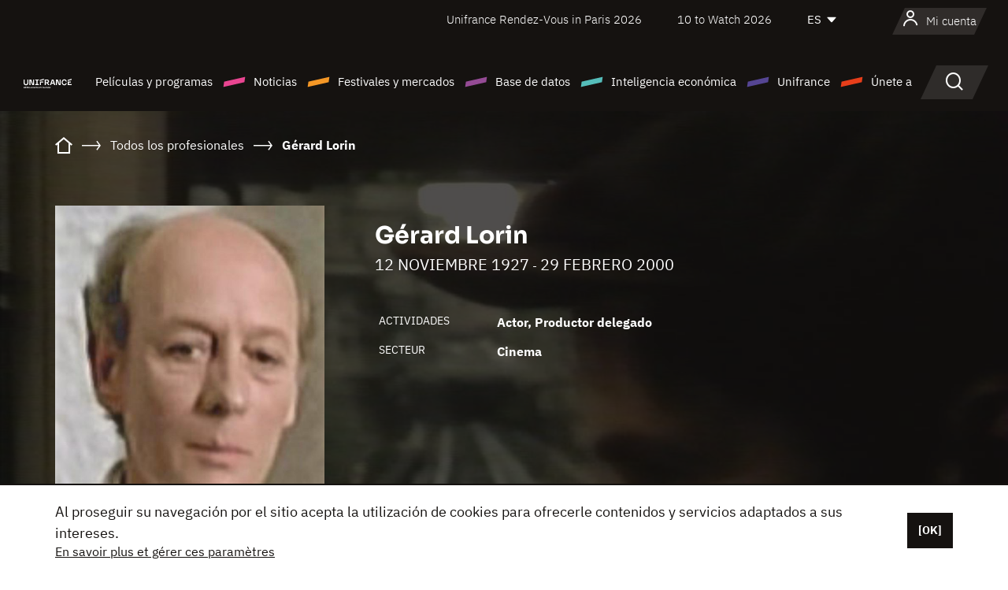

--- FILE ---
content_type: text/html; charset=utf-8
request_url: https://www.google.com/recaptcha/api2/anchor?ar=1&k=6LcJfHopAAAAAJA2ysQXhcpcbIYJi36tX6uIGLaU&co=aHR0cHM6Ly9lcy51bmlmcmFuY2Uub3JnOjQ0Mw..&hl=en&v=N67nZn4AqZkNcbeMu4prBgzg&size=normal&anchor-ms=20000&execute-ms=30000&cb=d2dij4lbf8b8
body_size: 49474
content:
<!DOCTYPE HTML><html dir="ltr" lang="en"><head><meta http-equiv="Content-Type" content="text/html; charset=UTF-8">
<meta http-equiv="X-UA-Compatible" content="IE=edge">
<title>reCAPTCHA</title>
<style type="text/css">
/* cyrillic-ext */
@font-face {
  font-family: 'Roboto';
  font-style: normal;
  font-weight: 400;
  font-stretch: 100%;
  src: url(//fonts.gstatic.com/s/roboto/v48/KFO7CnqEu92Fr1ME7kSn66aGLdTylUAMa3GUBHMdazTgWw.woff2) format('woff2');
  unicode-range: U+0460-052F, U+1C80-1C8A, U+20B4, U+2DE0-2DFF, U+A640-A69F, U+FE2E-FE2F;
}
/* cyrillic */
@font-face {
  font-family: 'Roboto';
  font-style: normal;
  font-weight: 400;
  font-stretch: 100%;
  src: url(//fonts.gstatic.com/s/roboto/v48/KFO7CnqEu92Fr1ME7kSn66aGLdTylUAMa3iUBHMdazTgWw.woff2) format('woff2');
  unicode-range: U+0301, U+0400-045F, U+0490-0491, U+04B0-04B1, U+2116;
}
/* greek-ext */
@font-face {
  font-family: 'Roboto';
  font-style: normal;
  font-weight: 400;
  font-stretch: 100%;
  src: url(//fonts.gstatic.com/s/roboto/v48/KFO7CnqEu92Fr1ME7kSn66aGLdTylUAMa3CUBHMdazTgWw.woff2) format('woff2');
  unicode-range: U+1F00-1FFF;
}
/* greek */
@font-face {
  font-family: 'Roboto';
  font-style: normal;
  font-weight: 400;
  font-stretch: 100%;
  src: url(//fonts.gstatic.com/s/roboto/v48/KFO7CnqEu92Fr1ME7kSn66aGLdTylUAMa3-UBHMdazTgWw.woff2) format('woff2');
  unicode-range: U+0370-0377, U+037A-037F, U+0384-038A, U+038C, U+038E-03A1, U+03A3-03FF;
}
/* math */
@font-face {
  font-family: 'Roboto';
  font-style: normal;
  font-weight: 400;
  font-stretch: 100%;
  src: url(//fonts.gstatic.com/s/roboto/v48/KFO7CnqEu92Fr1ME7kSn66aGLdTylUAMawCUBHMdazTgWw.woff2) format('woff2');
  unicode-range: U+0302-0303, U+0305, U+0307-0308, U+0310, U+0312, U+0315, U+031A, U+0326-0327, U+032C, U+032F-0330, U+0332-0333, U+0338, U+033A, U+0346, U+034D, U+0391-03A1, U+03A3-03A9, U+03B1-03C9, U+03D1, U+03D5-03D6, U+03F0-03F1, U+03F4-03F5, U+2016-2017, U+2034-2038, U+203C, U+2040, U+2043, U+2047, U+2050, U+2057, U+205F, U+2070-2071, U+2074-208E, U+2090-209C, U+20D0-20DC, U+20E1, U+20E5-20EF, U+2100-2112, U+2114-2115, U+2117-2121, U+2123-214F, U+2190, U+2192, U+2194-21AE, U+21B0-21E5, U+21F1-21F2, U+21F4-2211, U+2213-2214, U+2216-22FF, U+2308-230B, U+2310, U+2319, U+231C-2321, U+2336-237A, U+237C, U+2395, U+239B-23B7, U+23D0, U+23DC-23E1, U+2474-2475, U+25AF, U+25B3, U+25B7, U+25BD, U+25C1, U+25CA, U+25CC, U+25FB, U+266D-266F, U+27C0-27FF, U+2900-2AFF, U+2B0E-2B11, U+2B30-2B4C, U+2BFE, U+3030, U+FF5B, U+FF5D, U+1D400-1D7FF, U+1EE00-1EEFF;
}
/* symbols */
@font-face {
  font-family: 'Roboto';
  font-style: normal;
  font-weight: 400;
  font-stretch: 100%;
  src: url(//fonts.gstatic.com/s/roboto/v48/KFO7CnqEu92Fr1ME7kSn66aGLdTylUAMaxKUBHMdazTgWw.woff2) format('woff2');
  unicode-range: U+0001-000C, U+000E-001F, U+007F-009F, U+20DD-20E0, U+20E2-20E4, U+2150-218F, U+2190, U+2192, U+2194-2199, U+21AF, U+21E6-21F0, U+21F3, U+2218-2219, U+2299, U+22C4-22C6, U+2300-243F, U+2440-244A, U+2460-24FF, U+25A0-27BF, U+2800-28FF, U+2921-2922, U+2981, U+29BF, U+29EB, U+2B00-2BFF, U+4DC0-4DFF, U+FFF9-FFFB, U+10140-1018E, U+10190-1019C, U+101A0, U+101D0-101FD, U+102E0-102FB, U+10E60-10E7E, U+1D2C0-1D2D3, U+1D2E0-1D37F, U+1F000-1F0FF, U+1F100-1F1AD, U+1F1E6-1F1FF, U+1F30D-1F30F, U+1F315, U+1F31C, U+1F31E, U+1F320-1F32C, U+1F336, U+1F378, U+1F37D, U+1F382, U+1F393-1F39F, U+1F3A7-1F3A8, U+1F3AC-1F3AF, U+1F3C2, U+1F3C4-1F3C6, U+1F3CA-1F3CE, U+1F3D4-1F3E0, U+1F3ED, U+1F3F1-1F3F3, U+1F3F5-1F3F7, U+1F408, U+1F415, U+1F41F, U+1F426, U+1F43F, U+1F441-1F442, U+1F444, U+1F446-1F449, U+1F44C-1F44E, U+1F453, U+1F46A, U+1F47D, U+1F4A3, U+1F4B0, U+1F4B3, U+1F4B9, U+1F4BB, U+1F4BF, U+1F4C8-1F4CB, U+1F4D6, U+1F4DA, U+1F4DF, U+1F4E3-1F4E6, U+1F4EA-1F4ED, U+1F4F7, U+1F4F9-1F4FB, U+1F4FD-1F4FE, U+1F503, U+1F507-1F50B, U+1F50D, U+1F512-1F513, U+1F53E-1F54A, U+1F54F-1F5FA, U+1F610, U+1F650-1F67F, U+1F687, U+1F68D, U+1F691, U+1F694, U+1F698, U+1F6AD, U+1F6B2, U+1F6B9-1F6BA, U+1F6BC, U+1F6C6-1F6CF, U+1F6D3-1F6D7, U+1F6E0-1F6EA, U+1F6F0-1F6F3, U+1F6F7-1F6FC, U+1F700-1F7FF, U+1F800-1F80B, U+1F810-1F847, U+1F850-1F859, U+1F860-1F887, U+1F890-1F8AD, U+1F8B0-1F8BB, U+1F8C0-1F8C1, U+1F900-1F90B, U+1F93B, U+1F946, U+1F984, U+1F996, U+1F9E9, U+1FA00-1FA6F, U+1FA70-1FA7C, U+1FA80-1FA89, U+1FA8F-1FAC6, U+1FACE-1FADC, U+1FADF-1FAE9, U+1FAF0-1FAF8, U+1FB00-1FBFF;
}
/* vietnamese */
@font-face {
  font-family: 'Roboto';
  font-style: normal;
  font-weight: 400;
  font-stretch: 100%;
  src: url(//fonts.gstatic.com/s/roboto/v48/KFO7CnqEu92Fr1ME7kSn66aGLdTylUAMa3OUBHMdazTgWw.woff2) format('woff2');
  unicode-range: U+0102-0103, U+0110-0111, U+0128-0129, U+0168-0169, U+01A0-01A1, U+01AF-01B0, U+0300-0301, U+0303-0304, U+0308-0309, U+0323, U+0329, U+1EA0-1EF9, U+20AB;
}
/* latin-ext */
@font-face {
  font-family: 'Roboto';
  font-style: normal;
  font-weight: 400;
  font-stretch: 100%;
  src: url(//fonts.gstatic.com/s/roboto/v48/KFO7CnqEu92Fr1ME7kSn66aGLdTylUAMa3KUBHMdazTgWw.woff2) format('woff2');
  unicode-range: U+0100-02BA, U+02BD-02C5, U+02C7-02CC, U+02CE-02D7, U+02DD-02FF, U+0304, U+0308, U+0329, U+1D00-1DBF, U+1E00-1E9F, U+1EF2-1EFF, U+2020, U+20A0-20AB, U+20AD-20C0, U+2113, U+2C60-2C7F, U+A720-A7FF;
}
/* latin */
@font-face {
  font-family: 'Roboto';
  font-style: normal;
  font-weight: 400;
  font-stretch: 100%;
  src: url(//fonts.gstatic.com/s/roboto/v48/KFO7CnqEu92Fr1ME7kSn66aGLdTylUAMa3yUBHMdazQ.woff2) format('woff2');
  unicode-range: U+0000-00FF, U+0131, U+0152-0153, U+02BB-02BC, U+02C6, U+02DA, U+02DC, U+0304, U+0308, U+0329, U+2000-206F, U+20AC, U+2122, U+2191, U+2193, U+2212, U+2215, U+FEFF, U+FFFD;
}
/* cyrillic-ext */
@font-face {
  font-family: 'Roboto';
  font-style: normal;
  font-weight: 500;
  font-stretch: 100%;
  src: url(//fonts.gstatic.com/s/roboto/v48/KFO7CnqEu92Fr1ME7kSn66aGLdTylUAMa3GUBHMdazTgWw.woff2) format('woff2');
  unicode-range: U+0460-052F, U+1C80-1C8A, U+20B4, U+2DE0-2DFF, U+A640-A69F, U+FE2E-FE2F;
}
/* cyrillic */
@font-face {
  font-family: 'Roboto';
  font-style: normal;
  font-weight: 500;
  font-stretch: 100%;
  src: url(//fonts.gstatic.com/s/roboto/v48/KFO7CnqEu92Fr1ME7kSn66aGLdTylUAMa3iUBHMdazTgWw.woff2) format('woff2');
  unicode-range: U+0301, U+0400-045F, U+0490-0491, U+04B0-04B1, U+2116;
}
/* greek-ext */
@font-face {
  font-family: 'Roboto';
  font-style: normal;
  font-weight: 500;
  font-stretch: 100%;
  src: url(//fonts.gstatic.com/s/roboto/v48/KFO7CnqEu92Fr1ME7kSn66aGLdTylUAMa3CUBHMdazTgWw.woff2) format('woff2');
  unicode-range: U+1F00-1FFF;
}
/* greek */
@font-face {
  font-family: 'Roboto';
  font-style: normal;
  font-weight: 500;
  font-stretch: 100%;
  src: url(//fonts.gstatic.com/s/roboto/v48/KFO7CnqEu92Fr1ME7kSn66aGLdTylUAMa3-UBHMdazTgWw.woff2) format('woff2');
  unicode-range: U+0370-0377, U+037A-037F, U+0384-038A, U+038C, U+038E-03A1, U+03A3-03FF;
}
/* math */
@font-face {
  font-family: 'Roboto';
  font-style: normal;
  font-weight: 500;
  font-stretch: 100%;
  src: url(//fonts.gstatic.com/s/roboto/v48/KFO7CnqEu92Fr1ME7kSn66aGLdTylUAMawCUBHMdazTgWw.woff2) format('woff2');
  unicode-range: U+0302-0303, U+0305, U+0307-0308, U+0310, U+0312, U+0315, U+031A, U+0326-0327, U+032C, U+032F-0330, U+0332-0333, U+0338, U+033A, U+0346, U+034D, U+0391-03A1, U+03A3-03A9, U+03B1-03C9, U+03D1, U+03D5-03D6, U+03F0-03F1, U+03F4-03F5, U+2016-2017, U+2034-2038, U+203C, U+2040, U+2043, U+2047, U+2050, U+2057, U+205F, U+2070-2071, U+2074-208E, U+2090-209C, U+20D0-20DC, U+20E1, U+20E5-20EF, U+2100-2112, U+2114-2115, U+2117-2121, U+2123-214F, U+2190, U+2192, U+2194-21AE, U+21B0-21E5, U+21F1-21F2, U+21F4-2211, U+2213-2214, U+2216-22FF, U+2308-230B, U+2310, U+2319, U+231C-2321, U+2336-237A, U+237C, U+2395, U+239B-23B7, U+23D0, U+23DC-23E1, U+2474-2475, U+25AF, U+25B3, U+25B7, U+25BD, U+25C1, U+25CA, U+25CC, U+25FB, U+266D-266F, U+27C0-27FF, U+2900-2AFF, U+2B0E-2B11, U+2B30-2B4C, U+2BFE, U+3030, U+FF5B, U+FF5D, U+1D400-1D7FF, U+1EE00-1EEFF;
}
/* symbols */
@font-face {
  font-family: 'Roboto';
  font-style: normal;
  font-weight: 500;
  font-stretch: 100%;
  src: url(//fonts.gstatic.com/s/roboto/v48/KFO7CnqEu92Fr1ME7kSn66aGLdTylUAMaxKUBHMdazTgWw.woff2) format('woff2');
  unicode-range: U+0001-000C, U+000E-001F, U+007F-009F, U+20DD-20E0, U+20E2-20E4, U+2150-218F, U+2190, U+2192, U+2194-2199, U+21AF, U+21E6-21F0, U+21F3, U+2218-2219, U+2299, U+22C4-22C6, U+2300-243F, U+2440-244A, U+2460-24FF, U+25A0-27BF, U+2800-28FF, U+2921-2922, U+2981, U+29BF, U+29EB, U+2B00-2BFF, U+4DC0-4DFF, U+FFF9-FFFB, U+10140-1018E, U+10190-1019C, U+101A0, U+101D0-101FD, U+102E0-102FB, U+10E60-10E7E, U+1D2C0-1D2D3, U+1D2E0-1D37F, U+1F000-1F0FF, U+1F100-1F1AD, U+1F1E6-1F1FF, U+1F30D-1F30F, U+1F315, U+1F31C, U+1F31E, U+1F320-1F32C, U+1F336, U+1F378, U+1F37D, U+1F382, U+1F393-1F39F, U+1F3A7-1F3A8, U+1F3AC-1F3AF, U+1F3C2, U+1F3C4-1F3C6, U+1F3CA-1F3CE, U+1F3D4-1F3E0, U+1F3ED, U+1F3F1-1F3F3, U+1F3F5-1F3F7, U+1F408, U+1F415, U+1F41F, U+1F426, U+1F43F, U+1F441-1F442, U+1F444, U+1F446-1F449, U+1F44C-1F44E, U+1F453, U+1F46A, U+1F47D, U+1F4A3, U+1F4B0, U+1F4B3, U+1F4B9, U+1F4BB, U+1F4BF, U+1F4C8-1F4CB, U+1F4D6, U+1F4DA, U+1F4DF, U+1F4E3-1F4E6, U+1F4EA-1F4ED, U+1F4F7, U+1F4F9-1F4FB, U+1F4FD-1F4FE, U+1F503, U+1F507-1F50B, U+1F50D, U+1F512-1F513, U+1F53E-1F54A, U+1F54F-1F5FA, U+1F610, U+1F650-1F67F, U+1F687, U+1F68D, U+1F691, U+1F694, U+1F698, U+1F6AD, U+1F6B2, U+1F6B9-1F6BA, U+1F6BC, U+1F6C6-1F6CF, U+1F6D3-1F6D7, U+1F6E0-1F6EA, U+1F6F0-1F6F3, U+1F6F7-1F6FC, U+1F700-1F7FF, U+1F800-1F80B, U+1F810-1F847, U+1F850-1F859, U+1F860-1F887, U+1F890-1F8AD, U+1F8B0-1F8BB, U+1F8C0-1F8C1, U+1F900-1F90B, U+1F93B, U+1F946, U+1F984, U+1F996, U+1F9E9, U+1FA00-1FA6F, U+1FA70-1FA7C, U+1FA80-1FA89, U+1FA8F-1FAC6, U+1FACE-1FADC, U+1FADF-1FAE9, U+1FAF0-1FAF8, U+1FB00-1FBFF;
}
/* vietnamese */
@font-face {
  font-family: 'Roboto';
  font-style: normal;
  font-weight: 500;
  font-stretch: 100%;
  src: url(//fonts.gstatic.com/s/roboto/v48/KFO7CnqEu92Fr1ME7kSn66aGLdTylUAMa3OUBHMdazTgWw.woff2) format('woff2');
  unicode-range: U+0102-0103, U+0110-0111, U+0128-0129, U+0168-0169, U+01A0-01A1, U+01AF-01B0, U+0300-0301, U+0303-0304, U+0308-0309, U+0323, U+0329, U+1EA0-1EF9, U+20AB;
}
/* latin-ext */
@font-face {
  font-family: 'Roboto';
  font-style: normal;
  font-weight: 500;
  font-stretch: 100%;
  src: url(//fonts.gstatic.com/s/roboto/v48/KFO7CnqEu92Fr1ME7kSn66aGLdTylUAMa3KUBHMdazTgWw.woff2) format('woff2');
  unicode-range: U+0100-02BA, U+02BD-02C5, U+02C7-02CC, U+02CE-02D7, U+02DD-02FF, U+0304, U+0308, U+0329, U+1D00-1DBF, U+1E00-1E9F, U+1EF2-1EFF, U+2020, U+20A0-20AB, U+20AD-20C0, U+2113, U+2C60-2C7F, U+A720-A7FF;
}
/* latin */
@font-face {
  font-family: 'Roboto';
  font-style: normal;
  font-weight: 500;
  font-stretch: 100%;
  src: url(//fonts.gstatic.com/s/roboto/v48/KFO7CnqEu92Fr1ME7kSn66aGLdTylUAMa3yUBHMdazQ.woff2) format('woff2');
  unicode-range: U+0000-00FF, U+0131, U+0152-0153, U+02BB-02BC, U+02C6, U+02DA, U+02DC, U+0304, U+0308, U+0329, U+2000-206F, U+20AC, U+2122, U+2191, U+2193, U+2212, U+2215, U+FEFF, U+FFFD;
}
/* cyrillic-ext */
@font-face {
  font-family: 'Roboto';
  font-style: normal;
  font-weight: 900;
  font-stretch: 100%;
  src: url(//fonts.gstatic.com/s/roboto/v48/KFO7CnqEu92Fr1ME7kSn66aGLdTylUAMa3GUBHMdazTgWw.woff2) format('woff2');
  unicode-range: U+0460-052F, U+1C80-1C8A, U+20B4, U+2DE0-2DFF, U+A640-A69F, U+FE2E-FE2F;
}
/* cyrillic */
@font-face {
  font-family: 'Roboto';
  font-style: normal;
  font-weight: 900;
  font-stretch: 100%;
  src: url(//fonts.gstatic.com/s/roboto/v48/KFO7CnqEu92Fr1ME7kSn66aGLdTylUAMa3iUBHMdazTgWw.woff2) format('woff2');
  unicode-range: U+0301, U+0400-045F, U+0490-0491, U+04B0-04B1, U+2116;
}
/* greek-ext */
@font-face {
  font-family: 'Roboto';
  font-style: normal;
  font-weight: 900;
  font-stretch: 100%;
  src: url(//fonts.gstatic.com/s/roboto/v48/KFO7CnqEu92Fr1ME7kSn66aGLdTylUAMa3CUBHMdazTgWw.woff2) format('woff2');
  unicode-range: U+1F00-1FFF;
}
/* greek */
@font-face {
  font-family: 'Roboto';
  font-style: normal;
  font-weight: 900;
  font-stretch: 100%;
  src: url(//fonts.gstatic.com/s/roboto/v48/KFO7CnqEu92Fr1ME7kSn66aGLdTylUAMa3-UBHMdazTgWw.woff2) format('woff2');
  unicode-range: U+0370-0377, U+037A-037F, U+0384-038A, U+038C, U+038E-03A1, U+03A3-03FF;
}
/* math */
@font-face {
  font-family: 'Roboto';
  font-style: normal;
  font-weight: 900;
  font-stretch: 100%;
  src: url(//fonts.gstatic.com/s/roboto/v48/KFO7CnqEu92Fr1ME7kSn66aGLdTylUAMawCUBHMdazTgWw.woff2) format('woff2');
  unicode-range: U+0302-0303, U+0305, U+0307-0308, U+0310, U+0312, U+0315, U+031A, U+0326-0327, U+032C, U+032F-0330, U+0332-0333, U+0338, U+033A, U+0346, U+034D, U+0391-03A1, U+03A3-03A9, U+03B1-03C9, U+03D1, U+03D5-03D6, U+03F0-03F1, U+03F4-03F5, U+2016-2017, U+2034-2038, U+203C, U+2040, U+2043, U+2047, U+2050, U+2057, U+205F, U+2070-2071, U+2074-208E, U+2090-209C, U+20D0-20DC, U+20E1, U+20E5-20EF, U+2100-2112, U+2114-2115, U+2117-2121, U+2123-214F, U+2190, U+2192, U+2194-21AE, U+21B0-21E5, U+21F1-21F2, U+21F4-2211, U+2213-2214, U+2216-22FF, U+2308-230B, U+2310, U+2319, U+231C-2321, U+2336-237A, U+237C, U+2395, U+239B-23B7, U+23D0, U+23DC-23E1, U+2474-2475, U+25AF, U+25B3, U+25B7, U+25BD, U+25C1, U+25CA, U+25CC, U+25FB, U+266D-266F, U+27C0-27FF, U+2900-2AFF, U+2B0E-2B11, U+2B30-2B4C, U+2BFE, U+3030, U+FF5B, U+FF5D, U+1D400-1D7FF, U+1EE00-1EEFF;
}
/* symbols */
@font-face {
  font-family: 'Roboto';
  font-style: normal;
  font-weight: 900;
  font-stretch: 100%;
  src: url(//fonts.gstatic.com/s/roboto/v48/KFO7CnqEu92Fr1ME7kSn66aGLdTylUAMaxKUBHMdazTgWw.woff2) format('woff2');
  unicode-range: U+0001-000C, U+000E-001F, U+007F-009F, U+20DD-20E0, U+20E2-20E4, U+2150-218F, U+2190, U+2192, U+2194-2199, U+21AF, U+21E6-21F0, U+21F3, U+2218-2219, U+2299, U+22C4-22C6, U+2300-243F, U+2440-244A, U+2460-24FF, U+25A0-27BF, U+2800-28FF, U+2921-2922, U+2981, U+29BF, U+29EB, U+2B00-2BFF, U+4DC0-4DFF, U+FFF9-FFFB, U+10140-1018E, U+10190-1019C, U+101A0, U+101D0-101FD, U+102E0-102FB, U+10E60-10E7E, U+1D2C0-1D2D3, U+1D2E0-1D37F, U+1F000-1F0FF, U+1F100-1F1AD, U+1F1E6-1F1FF, U+1F30D-1F30F, U+1F315, U+1F31C, U+1F31E, U+1F320-1F32C, U+1F336, U+1F378, U+1F37D, U+1F382, U+1F393-1F39F, U+1F3A7-1F3A8, U+1F3AC-1F3AF, U+1F3C2, U+1F3C4-1F3C6, U+1F3CA-1F3CE, U+1F3D4-1F3E0, U+1F3ED, U+1F3F1-1F3F3, U+1F3F5-1F3F7, U+1F408, U+1F415, U+1F41F, U+1F426, U+1F43F, U+1F441-1F442, U+1F444, U+1F446-1F449, U+1F44C-1F44E, U+1F453, U+1F46A, U+1F47D, U+1F4A3, U+1F4B0, U+1F4B3, U+1F4B9, U+1F4BB, U+1F4BF, U+1F4C8-1F4CB, U+1F4D6, U+1F4DA, U+1F4DF, U+1F4E3-1F4E6, U+1F4EA-1F4ED, U+1F4F7, U+1F4F9-1F4FB, U+1F4FD-1F4FE, U+1F503, U+1F507-1F50B, U+1F50D, U+1F512-1F513, U+1F53E-1F54A, U+1F54F-1F5FA, U+1F610, U+1F650-1F67F, U+1F687, U+1F68D, U+1F691, U+1F694, U+1F698, U+1F6AD, U+1F6B2, U+1F6B9-1F6BA, U+1F6BC, U+1F6C6-1F6CF, U+1F6D3-1F6D7, U+1F6E0-1F6EA, U+1F6F0-1F6F3, U+1F6F7-1F6FC, U+1F700-1F7FF, U+1F800-1F80B, U+1F810-1F847, U+1F850-1F859, U+1F860-1F887, U+1F890-1F8AD, U+1F8B0-1F8BB, U+1F8C0-1F8C1, U+1F900-1F90B, U+1F93B, U+1F946, U+1F984, U+1F996, U+1F9E9, U+1FA00-1FA6F, U+1FA70-1FA7C, U+1FA80-1FA89, U+1FA8F-1FAC6, U+1FACE-1FADC, U+1FADF-1FAE9, U+1FAF0-1FAF8, U+1FB00-1FBFF;
}
/* vietnamese */
@font-face {
  font-family: 'Roboto';
  font-style: normal;
  font-weight: 900;
  font-stretch: 100%;
  src: url(//fonts.gstatic.com/s/roboto/v48/KFO7CnqEu92Fr1ME7kSn66aGLdTylUAMa3OUBHMdazTgWw.woff2) format('woff2');
  unicode-range: U+0102-0103, U+0110-0111, U+0128-0129, U+0168-0169, U+01A0-01A1, U+01AF-01B0, U+0300-0301, U+0303-0304, U+0308-0309, U+0323, U+0329, U+1EA0-1EF9, U+20AB;
}
/* latin-ext */
@font-face {
  font-family: 'Roboto';
  font-style: normal;
  font-weight: 900;
  font-stretch: 100%;
  src: url(//fonts.gstatic.com/s/roboto/v48/KFO7CnqEu92Fr1ME7kSn66aGLdTylUAMa3KUBHMdazTgWw.woff2) format('woff2');
  unicode-range: U+0100-02BA, U+02BD-02C5, U+02C7-02CC, U+02CE-02D7, U+02DD-02FF, U+0304, U+0308, U+0329, U+1D00-1DBF, U+1E00-1E9F, U+1EF2-1EFF, U+2020, U+20A0-20AB, U+20AD-20C0, U+2113, U+2C60-2C7F, U+A720-A7FF;
}
/* latin */
@font-face {
  font-family: 'Roboto';
  font-style: normal;
  font-weight: 900;
  font-stretch: 100%;
  src: url(//fonts.gstatic.com/s/roboto/v48/KFO7CnqEu92Fr1ME7kSn66aGLdTylUAMa3yUBHMdazQ.woff2) format('woff2');
  unicode-range: U+0000-00FF, U+0131, U+0152-0153, U+02BB-02BC, U+02C6, U+02DA, U+02DC, U+0304, U+0308, U+0329, U+2000-206F, U+20AC, U+2122, U+2191, U+2193, U+2212, U+2215, U+FEFF, U+FFFD;
}

</style>
<link rel="stylesheet" type="text/css" href="https://www.gstatic.com/recaptcha/releases/N67nZn4AqZkNcbeMu4prBgzg/styles__ltr.css">
<script nonce="ZfX4LqukcjwGTXOTPO88gw" type="text/javascript">window['__recaptcha_api'] = 'https://www.google.com/recaptcha/api2/';</script>
<script type="text/javascript" src="https://www.gstatic.com/recaptcha/releases/N67nZn4AqZkNcbeMu4prBgzg/recaptcha__en.js" nonce="ZfX4LqukcjwGTXOTPO88gw">
      
    </script></head>
<body><div id="rc-anchor-alert" class="rc-anchor-alert"></div>
<input type="hidden" id="recaptcha-token" value="[base64]">
<script type="text/javascript" nonce="ZfX4LqukcjwGTXOTPO88gw">
      recaptcha.anchor.Main.init("[\x22ainput\x22,[\x22bgdata\x22,\x22\x22,\[base64]/[base64]/[base64]/ZyhXLGgpOnEoW04sMjEsbF0sVywwKSxoKSxmYWxzZSxmYWxzZSl9Y2F0Y2goayl7RygzNTgsVyk/[base64]/[base64]/[base64]/[base64]/[base64]/[base64]/[base64]/bmV3IEJbT10oRFswXSk6dz09Mj9uZXcgQltPXShEWzBdLERbMV0pOnc9PTM/bmV3IEJbT10oRFswXSxEWzFdLERbMl0pOnc9PTQ/[base64]/[base64]/[base64]/[base64]/[base64]\\u003d\x22,\[base64]\\u003d\x22,\x22aQUDw4nCsFjChGo2GGLDqUXCucKVw4DDu8Oiw4LCv2xrwpvDhGLDr8O4w5DDnUFZw7t/FsOIw4bChkc0wpHDmsKUw4R9wqjDimjDuGrDtnHClMO4wpHDuirDqcKgYcOeYQ/DsMOqZsKNCG9nQsKmccOyw77DiMK5RcKCwrPDgcKaZcOAw6lYw6bDj8Kcw6dmCW7CgcO4w5VQecOoY3jDk8OTEgjCpQ01ecORInrDuSosGcO0JMOmc8KjUkciUSIYw7nDnXs4wpUdEcO3w5XCncOVw6Vew7xfwq3Cp8ONA8OTw5xlWjjDv8O/BcOYwoscw6ggw5bDosOnwq0LwprDg8Kdw71hw7XDjcKvwp7CsMKXw6tTJ2TDisOKCMO7wqTDjGRBwrLDg1lEw64Pw5ckMsK6w6cew6x+w4jCqg5NwrPCmcOBZHTCggkCCy8Uw75oNsK8Uy4Zw51Mw4PDksO9J8KhesOhaS/DncKqaQrCp8KuLnkoB8O0w7fDjTrDg0w5J8KBZ33Ci8K+SAUIbMOWw6zDosOWC095worDqjPDgcKVwrjCtcOkw5wywrjCphYAw7RNwohlw6kjegjCv8KFwqkIwr9nF38cw64UBsOZw7/DnSlyJ8ODb8KBKMK2w5rDvcOpCcKPFsKzw4bCqBnDrFHChT/CrMK0wp7Cg8KlMmDDmkNuTsOHwrXCjk1hYAlFT3lEUMOAwpRdIjQbCkViw4E+w6Enwqt5G8KWw707KsOYwpErwr/[base64]/[base64]/[base64]/DsKvDcOjRcO/[base64]/DqxnCg8O9wqdaw47CuW9bw7TDq1k4L8KNS0rDgXLDjw/[base64]/[base64]/LFnDgktdw4pTQVPCqAjDqcOcWnZPecKiH8K/wrzCumtuw7TCsRbDsi7Dl8OywrsASV7Cu8KyZDhjwooSwoYIw5/CsMKpcVVBwpbCrsKWw7A0clDDt8Ofw6vCtnBGw4rDicKdGxRDasONLsODw7/DngvDsMOawrHCucO9K8KvTcKVVMKXwprCpRrDtF9swpbCrhtNIzIswo8ma2U8wqnCjHjDjsKtFsKVX8OMasOlwofCuMKMRMONworCisOSWsOvw5DCmsKrHTzDqQXDrH7DrzJBaQc4wpHDqjHCmMOuw7vCl8OFw7FmLsKFwps7CXJAw6p/w7RAw6fDuwUfw5XCjBsXQsO/wojCsMKxV37CssO/FsO8CsKIDDcLMXXCgsOqf8K6wqhlw6bCmh0GwoUzw7PCl8ODUEVUNwIYwqLCrh7Cl2PCl1nDoMKEGMKfw7zDgXHDicK4TgHDjidww5QJTMKIwqnDg8OlUcOHwr/CisKSLVDCpG/CsQPCmnjCsxwAwoNfXsOuGsO9w6g/[base64]/DjMOGRMO0wr52wovDrsOZwqHDjcKXIHJwYl/[base64]/M8Oya0rCv3k4w59zw5vDscOEw4rCn1nCmMK5HcOuwpHCu8K0YivDlMKywqjCkBXCrFUtw5bDkh0DwoNAWDLCg8K7wqLDgk7Cr2zCnMKMwoh3w4YTw7Q4wosbwpDDiQFpF8ODVcKyw7nCtBgsw7xnwpZ4NcOjwo3DjW/Cv8KcR8O2V8KDw4bCjwjDv1UewrDCoMKIwoZfwoRvw6vCgsOWbw7DrmB/PWrCmBvCgVfCtR0MAj3CtsK4CCljw47CqXrDvsONK8KpF2VXbcOCWcK2w4rCulfCqcKfC8O9w5/CqsKKw7VkH0TCsMKFw5R9w6XDv8O1P8KFU8KUwrPDs8OcwpEpaMOEY8KDd8OYwpRBwoJebxsmcTXDlMKoVkvCvcOXw5ZwwrLDncOufz/DvldRw6TCoyJkb0gdPcKNQsK3e055w6XDtFpNw6fCvjJ+DMOIcBHDjsOOw5UuwpdXw4ozwrLCosOawpPDg1bDg2tBw40rbsKaQjfCoMOFMMKxFhTDml4aw7jCkmLCn8OYw6fCrm54IBfCo8KIw651fsKvwrFawq/DnhfDsD4Dw4w3w4ECwpfCv3VGwrFTacKgdlx3XDXCh8OVZCvDucOkw6FLwqNLw5/Ck8Omw7Yre8O5w5siQGrDrMKuw4Juwpt8b8KTwqFDfcO8wpfCqEHCkTHDsMOQwqVmVU8yw7hAV8KJeVwGw4IgVMKJw5XCqmpKbsOcZ8KpJcKVT8O8bR3DvgPClsKePsO/UVl4wppsECjDosKrw607X8KaPsKPw5LDpA/Ch03Dq0BgWcKHfsKgw5PDqDrCu3VpMQjDpB03w4tcw61tw4bCgW3DlsOhIiTDmsO/[base64]/DhDUOwo81XgtKelbCgE1BwpnCocKyTcKHOsOGYwXCoMOkw5/Dr8Klw4QYwoZAYDnCgDrDkTl5wpTDiUctNi7DnWBtdz8xw4nDn8KTw4N0w47Cp8OHJsOzEsK2AcKiG0YLwqbDtTfDhwrDkCHDsx3Cq8KWfcOKXHFgG2Fja8KHw4FFwpRETsKpwrbDlTYiAxkow5bCvSYlIBrCligHwonCgjwECcKzN8KSwoTCgGJgwoIVw4/Cs8OxwprCkjcPwokLw6F4woHDgTF0w68zWw4XwoYyPcOvw4TDjFw1w4cePcOHwo/[base64]/CjsKAex5kYEtJE3h/GRhPwpNMwpvCojA7wpMkw60aw7c4w5kSw4M8w781w4fDnjzCpB4Mw5rDjkRRETpHV3phw4Z6G2tQTlPCoMKKw4PDl2zCk3rCkS3Cmn81CHEtJcOEwp/DtQdCecO3w5BawrzDhcOsw7dDw6J7G8OPT8K/JCrCjcOGw5l3d8K3w59qwofCrQbDssOoDzvCrBACOQnChsOKUsKywoM7woTDlMOBw63ClsKzWcOlwoZMw6zCnB3CrcOswq/[base64]/w7zDo2pgwrYkw5sePnXDmMOdw4MZwocUwrltw5BTw5l/wrQZXwI7woDCvlnDtsKFwpPDr0kjLsKjw7rDmMKmE3oYKx7Co8KxSwHDt8OXbMOQwqrDui9eFMOmwognKMK7woRTc8OQD8KhBjB1wpHDksKlwrDCrWJywqxxwobDjjDCqcKLOAZjw4sMw7h2X2zCpsOtMHnChxtQwptQw5YlTsOqYAQ/[base64]/AGvDjFfChGbDog3Cj8KRIDHDs3UfRsO/w6kXFcOpSMO6wpE+w5TDkWPDuRklw5rCpMOaw48qW8KZOCgwO8OUXHrCkzrDjMO+MDkMUMKnRTUuwphXJk3DhE0MElXCusOqwoIaSUbDuAXDmn/[base64]/[base64]/[base64]/[base64]/DmEF5dULDvinDgsKvw71Qw6M1Q8K3w4TDuWbDv8OTwqN5w7zDpcOew4PChQrDm8Ktw5s6RcOxbDLCpcOWw75lSkluw5xUCcORwqjCnlDDk8OYw7bClhzCmsO7alLDqHXCqT7CsBJ/[base64]/TMOOUzAXdsOJwrIrw6xKP8O+SWQ0wpfCs0k1G8KdElvDiG7DiMKZw4/Cv1JvW8KZM8KNJQfDh8OrLwzCrsOFFUTCn8KOS0HDrsKYKSfDtQzCnS7CohXCl1nDkjwHwovCs8OmaMKCw7siwrl8wpnCv8OQLnhVNiJZwpnClcKDw5cHwpPCtmLCmEI0Ol3DgMK/BB7Dn8KxNkTDk8K1QVfCmx7DtcOVIw/CvCvDi8K7wo9RWMO2Dgw7w5cWw4jCpsKhw7c1Jx4cwqLDhcKEfsKWwozDl8Kuwrhiw7YXbkcYH1vCn8KJe3nDisOxwqPCrl/CjCXCjcKHOsKLw69dwrDCqXFzMDkNw77CgwnDnMKmw5/CqGkqwpkew75YSsODwobDlMO6JsKgwp9Qw456w5ItfVNmMgPCjFzDvU/[base64]/Ci8Kiwq4tVC1sMgkPwpbCq8KBY8KaW8K1MDXCgj3Cm8KXw6cOwo0rDMO3dktgw7/Dl8KsQ3dPKS3CjcOLEXjDgEVEY8OnQcKEfgU4wo7DpMOpwozDjhkqYcO4w4DCoMKTwrsNw5I3wrtwwqXDlsO/WcOhI8OWw74Ow50DAMK/C2sVw4zCkxdFw6PCtxgawrLDhnLDhVM0w57Cg8Onwo17EgHDmsKRwoovN8ObW8KFwoohGcOcLmYvdX/[base64]/Dt8OWw6bDv1TDvMO/wrnDucK8woMLOsKAKFHCi8KoYsKccsOZw7fCohdLwowJwqsrVMKpDhHDlMKew7nCvmbDrcOuwpDCm8ODUBApwpHCo8KbwrDDikxVw7pFUsKIw700H8OawpB9wp5zXFh0X0bDjBxdYFZiw7JiwqvDqMKfw5DChypPwoh/wp8TI0gHwozDksOUdsORX8KQdMKtdEw1woZjw4zDsErDlCvCnTswAcKzw793L8Otwq9pwrzDpWPDoG8lwpfDmsKWw7rDnMOPXsOPwonDpMKHwppKZcKOWj9ew6fCt8Okw6zDglMFW2R6GMKfH0zCtcKJTB3Dm8KRw6/DnMKmw5bCnsOQSMO+w4jDj8OkdcKtQcKPwpAGA1fCpXpUa8K+w7nDk8KxWsO0QMO6w6IcVELCuSbDlzNaBQZwbyxCP0ArwoIYw6FXw7vChMKmD8KUw5XDvwJmNlsed8KfWxnDpcKKw4rDtMKndn/CksOpCmTDlsKoGHDDoRI0wpjCg18VwpjDli5qChbDucO6RjApNihgwr/DllpoKCk4woNhbsOEwrVab8Owwo42wpw1fsO5wqfDk0MxwpTDglPCgsOPUmnDkcKyZMOuY8ODwp/DocKmA0oow7DDqyR0GcKJwp9NQCTDjQwvwp1LIUgTw7rCpU1/wrTDjcOiccKqwqzCoBTDvnQNw6fDiAVILRBlM2fDkwQkAcO9VCXDrMKjwqt8bj9cw60HwqAcUlbCpMKHSV9LG0EbwovCvcKtTgLClFXDgn0yE8OAD8K9wrkwwrPChMO4w5rCnMOTw4YPH8KSwpVMKcKPw4HCgl/[base64]/CqMK7wrvDrcKNNDzCkELDk24Xw7DCrMKyw4DCvMKdwpNqWQbCpcKtw6tsN8OMw6rDkDTDo8O6wrzDt1NWa8Ocwo0hLcKhwovDtFRdCk3DnxY7w5/DvMKow4sneDbClilew5fCpn8lJ13DtElMUMOgwol/E8OUR3dpw5nClsKiw7/Dn8OEwqTDolTDvcOfwrfDlmbDkMOgw7HCrsKlw69+PDfDn8KSw5XCj8OAP0oDXDPDksOCw4sqXMOreMONw5tLZsKlwoNhwprCvsOUw5DDgsKXwpjCg33DhXnCql/[base64]/Rl4gX1ANw5LCoMO7X8O6w7HCiMOEIsOew4pCdcKGUE3CpELCqmfCmcKMwrzCgwsGwq1qC8KQH8K7EsKEMMOpRXHDo8OSwpUcDhvDtCFMw6jClgJRw5xpRCRhw54tw79Gw5DCksKsVMK1cBYxw68dNMKewoXCvsOLbnzCuEE9w6Qxw6/DuMObE1DDrMK/UkjDo8O1wo/CgMOQw5jCv8KlasORDnPDkcKMN8KRwqUUYzPDvMOAwpQQeMKYwqHDtTIJWMOGUMKwwrLCsMKtTCnCtcKLQcK/wrDDtlfCvD/CqcKNGAwuwo3DjsO9Xjktw71jwo8dMMOLw7VONcKEwp/DixvDlwAbNcKZw7nDqQN0w6HChg9Ow5BHw4Qiw7NnBmLDlz3CuWjDhsOvS8KnH8Kaw6fCv8KowocYwqLDg8KdN8O4w6hew7FSYikzBAAmwrHCn8KbHinDvMKGccKMBcKfVVfDo8OHwqTDhVYvTQ/DhsK5X8Oywql7WyjCrxlRwrHDs2vCtUXDvsKJVsOGUHTDoxHCgQ7DlcKYw4DCgMOZwqDDlXoEwozDg8OGAsKbw4AKRcKVecOow4EfRMOOwpReSMOfw4DClwxXPQTCs8OAVhlrw7F/w6DCj8KcB8K3wrsEw5zCr8O5VHIhBMOEA8OYw5vCpwLCkMKEw7XCjMOiOsOEwonDkcK3FQvDucK6CcOUwooCBzAcFsOIwo8iJ8Ozwr3CgCDDlsKyfCHDvEnDisOOJMKHw77DmMKMw4ozw4gHw541w78JwobDo3wVw6rCgMOtMkBVw45swotEw6kfw7UvPcK7woDDpix/GMKvKsKIw4TClsKLZC/Cs2HDmsKZIsOcJVDCosOpw43DrMOeGyXDhUkPw6Nsw6zCmUNLwok9QyfDu8K4G8OawqjCohYIw7cICzTDkSjCkEkjEsO/[base64]/CrSYbw4DCv8KNE8O2w7jDqwLCtxrDgTTDiQDCmcKhwqDDp8KCwp82wobDghLDq8KCK11Uw5MEw5LDjMO2w7PDmsKBwodow4LDqMK6KUrCnWLCpEhkN8OZQcKeOU5jPy7DqkA1w5MrwqvDkwwsw5Iow5E5WSDDlsKHw5jDksOGSsOOC8KPTQLDpg/CshHDvcKzAVLCpsK1Nxk8wp3Cg0rClMKWwp3DnRfCgyMnw7NoSsOdMnI+wp4fGB3CgsKHw49kw4g9XgnDrkZKwrkGwrzCu0jDkMKow6BTCwPDtWHDv8KqK8KYw7hFw6AbOsOmw4LChUvCuQfDpMOVeMOqfGvDlDM1IsO3HyUHw5vCmsO8Cy/Do8OUwoBwSjfCs8K7w57DrsOSw79/In7Cqg/[base64]/[base64]/[base64]/DncKVw5nDqMOiHChvwpZWwoYxw5jCgA0zwpJdwqHCgsOlbMKRw77CsgjCl8KHNz8yWsKOwozCjD4HOifCnkbCri1AwprCh8K6YBrCoUUKNMKpwrjDjBLCgMKBwr9Cw7x1Ch9zPm57wonCmcOWwogcQ0zDgELDmMOQwrfCjA/DssOZCxjDo8KPa8KdZ8K/wo7CpyrCh8K6woXCm13DmMOMw5/DrsKEw4dJw45wOMOKczfCp8Kxwo/[base64]/Dv8KdYMOKdsKNwocOwrPCmmdSJFfChDA0Gh3Dj8KRwrnDssOowqvDmsOowr/[base64]/[base64]/ChnDCggshwpZkw43CqsK2w7B/WWPCvHQ2w65VwqrCt8KISEI/wp/CskE6BCskw5jDjsKCRsOQw6rDlcOqwq7Dj8KQw7k0wrlibhllD8Ktw7jDnRogw6PDk8KIbcK7w73DhcKJw5PDssOdwpXDksKBwobCpBfDlG/ClcKSwqRze8OWwrohMGTDsQsAHjHDvsOFX8K+UcKUw6TCli0Zc8KtFDXCisKcWMKnwqdpwrMhwrNxBsOawp9RSsKaSSlVwptrw5fDhTzDrWE4DlPCsW3Dindvw6QOwoPClXMEwqzDuMKmwqZ/[base64]/[base64]/KsOnV8Ocb8Odw63DhSVwdMOCZElZwqXCgl3CkcKqwrfDpyzCuDB8w45iworCqkIaw4PCg8KCwq/Di0PDmG/Dqx7Cs1Q8w5PDhko2D8O8BCrClcOmX8Kmw6HChWk0S8KSZRzCj3/DoAggw4Azw5HChQ/ChWPDm3/DnVdRTMK3McKVG8K/eVrCl8Kqw6thw6nCjsOuw4rCj8Ktwo3CksOYw6vDtsOLw6ZOM25yEXvCmcKQFW19woM4w6sdwpPCgwrCn8OiJmbCngzCgVvCn2F/[base64]/Co3MceCI+AAtAwp11wo0vw74hdsKowqRBwpYmwoTCmMO3EMKyWih9YXrDlcO/[base64]/worDvMKqPsOpeMO6wpV/[base64]/CoVXDncOkw5vCnhTCosKIwp7DvEbDmkrCj8OUw4LDo8OMPMKdOsK4w6FVGMKIwppOw4jClcKnWsOhwqvDglk1w7/CtBEew4Zqwr7CjxYtwoXDqsOUw7JpMcK3dsOPAjHCqVNGdXknOMO7YMO5w5AlOFPDoTbCj3vDmcOOwpbDsg4kwqjDumnCujPCq8KVDMO6bsOtwrTDqsKsdMKBw5zDj8KrBsKww5Zjw6UbAcKdO8KvWMKww7I2fn/DiMOkwqnDq2dNCmXCosO3dMOCwqdoH8Khw73Dt8KewrDCpMKYwrnClyXCosOmb8KaLcKJAMOTwqEoOMOnwo8hw7Jkw5AUd2vDsMK3W8OtUD/[base64]/DsXwrwohww63DmsOnw4zDjmPCjcKDw65uMXguOHPDgEpgUDjDtx/DvSpEbsKiwqjDsE7CnllYHMKjw5xBIMKeHkDCnMKZwrx/AcOCIkrCgcO9wqbChsO8w5LCkhDCqFEHciMCw5TDkcOYMsK/bG5dAcOCw4hIw4fCvMOzwrHDscO3wo/DpsONCGjCj0cYwo5Lw5jDgMKuSzPCmg5jwoEow4LDj8Omw5TDnVMlw5bDkRQnwoNGCF3CksKiw6LCksKIATlRTGlNwq7CicOXOVLDtjRTw63DuVdDwqzCqsOwZlDDmSDCrXrDng3CksKkHsKvwpcBI8KPHcOxw4UWSMO/[base64]/wqggB8KjAUtxwrbDkcK9wqQ9wqonw68/[base64]/wpPDkE/CvcKnWhzCoBvCnXJaeMO8w68Xw5bCmcKzwqpMw410w4IxE1UfLGotMUvClsKTcsKdfhA/E8OYwpw/TcOdwqRlZcKoPSVUwq1tC8ObwqfCtMO0XD1SwrhBw7PCqTvCtcKGw6lAImfCk8Ogw6TCgQM3I8K1wrLCjVXDi8Kcwoo9w4pcZ03ChMKgwo/DqVTCicOCXsOTIThpworCpDsGehtDw5BkwovDlMKIwqnDgcK5woPDpm3DhsKOw7gUwp4Iw69pQcKxwqvCoB/[base64]/ZsO4QSvDjAkBf8OXwrnCo8OZwpsjwoohwp5pwpRjwr4ScFrDhgtSbT7CjsKOw4IyA8OBwo8kw4zCrQrClS9/[base64]/Dn3Eqw79gDXZNdcKpd8OXZ8OCwq3Cn8KGwo7CpMKKB00Sw7JYB8OwwrPCnHY5N8OIVcOmVsKiwpfCisOKwqnDsXpqaMKzLsKVb2YNwpTCkMOoKsO5Q8KyYEsaw4XCnBUEFSAwwrDCgTLDpsKtw43DmmvCo8OMOhvCv8KoFsKhwo3CnlF/[base64]/w5A0VGwffVjChmrCphjCjMKgw4bDvcOoG8O8QMOmwoxNL8KxwpcBw6V2woFcwpZjK8Oxw67CvDnChsKtPnM/B8KGwonDggF4wrFJVcKvMsOnIjLCslxiAU7CuBptw4sWVcK/[base64]/w5t8GgfDvsKVR8K6w49AKsOaw54FwrXCg8KgPcKfw4YPw5w7Y8KHZ0/[base64]/CgcK8w4Ybwr4uw6EKeVTCpMKNZw15wrbDssKfwqEGwpnDjMOVw7VMbEQEwoAFw5DCi8KccsOTwoE1csK4w5plesOAw6d0bRbCpH7DvDjCpcKcSsOVw4PDkjJIw7Apw48WwrNqw7Zkw7hiwr8FwpzCsRjDiBrCoh/CjHxhwpsuV8Ovw4E3NDseQwQYwpBTwpISw7LCl1IYMcKyLcKJAMORw7rDpCccLMKvw7jDpcKgwpLDiMK7w4/DmiJWwqNkTTjCqcKdw4R/J8KIAGVLwqALQcOYwrfDlX0xwoHCvTrDp8Oaw7InETPDm8KmwqQ6QRXDuMOhLMOxY8O3w7YLw684CRPDpsOlOsO2HcOoKXvDgFMvw4PCjMOaCBzCjmXCkRpCw7TChSkYJMOiJsOowrjCkAYzwrfDlV/DgXrCpG/DnRDCvXLDq8KlwogzdcK+UF/DrBjCkcOib8OTdVrDn3/Cuz/Dkz7Cg8O7GRg2wr5xw5PCvsKUwrHDmD7Cr8OVwrrDkMO4fTTDphzDj8OnfcK8LsOyBcKYesOcwrHCqsOlw6sdZXbCsiTCg8OQT8KCwq7Cj8OTHmkgX8Okw79ZcwUPwrNlAE/CiMOOF8KqwqoOXcKgw6QMw7fDnMKLw4DDkMOfwpTCssKRbGjCvSA9wo7DogbCuVfCqcKQIcOQw7BeIMKUw49VNMOrw7xyWlBTw4xvwovCqsK+w7fDl8KfWFYBcMOqw6bCl3XCjcOUbsK+wq/DscOXw6jCrCrDmsOEwo5bBcOqCFIrAMO5CGXDoncAf8OFZMKtw61tG8OQwqfClkQnZFhYw6Zvw4bCjsOOw4rCicOlaS17EcOTwqUgw5zCjkVPIcKhw4HDpcKgBBsES8Oqw61pwpDDjcOJL1/CsxzCgcKkw7RFw7HDgMKMWcKmJB3DnsOqFUHCucO5wqzCpcKhwp9ow6LCpMKuZMKqYsKBZGbDqcOOcMO3wr4bew5iw43DgcOEAHkiW8O5w6UXwpfDusOgd8Omw40JwodcQHcWw5Jpwro/Mi5YwolxwpPCnsKIwpnCkMOsDGDDimHDuMOQw7k3wotYwqoYwp0SwqBdw6jCrsOXYMORXsKxYz0+wq7DvsOAw53CmsOfw6N3w4/Cl8KkRgVsacOFJ8OLQGs5wqTChcKqOsO0IDQVw6XCvDzDp2hDLMKTVTcSwpnCjcKaw7jDt0ptwr0YwqfDqmPCtiDCqMO/wofCnRlJbcK/wrzCjBXClRs5w49Rwr7Dm8OuJQ1Vw6w/w7zDmsO2w5dkG07DvMKaX8OGJcKIFG8bViohFsOcw5FDCxTCkMKlQsKFRMOowrbCm8KJw7BzMsOMDcKxFVRhLsKNXcKcHcKCw6guH8OhwrHDhcO7ZUXDgF/Dr8KsNcKawpdCw5HDlsO/w5TCmsK1Ej7Dr8OlDWnDkcKmw4bDlsOEbmLDucKPVMKmwpMDwqHCgsKibRHCpHVUT8K1wrnCriDCl2BTa1/[base64]/DmjvCk8OwGsO2wrgJAH3DjsO1KcKkMcOVccOYD8OtDcK+wr7CslEuwpBjdmcNwrZ9wqQSDEEsKMKdDcOTwo/[base64]/DgD/CscKdXmLCkATCj8O8OgluJUMef8KFw7R4woR4JCfDuGtjw6XDkzlowoTDpi7DiMOvcwJNwqpJdDIWw4xtLsKpdsKZw71CHcOTBg7DrF5cED7DlcOsIcKuS0g/[base64]/[base64]/wqLChMKSSSM8NGZpEsKbYsOFAMOCTMOhTB9KIB1OwqYrM8K8Y8KhcMO2w4XDscOSw5MSwrzChhw0w6YMw7vCnMOZYMKJMhw3w53CsAoxTU9aQBc/w4cdR8Oqw4zChT7Dmk7DpRsoNsKYf8KBw77DsMK0dxLDg8K6Vn7Dq8O9McOlLBAcF8OLw5/Dh8KTwqHCvlXCrMORV8KXwrnDuMKJV8OfAsK0wrMNGFMZwpPCqUfCn8OUcG3Dk1PCrWszw4XCtSxOJsOYw4jCrGTCgxNmw49PwpTCg1PDvT7Cm0HCqMK+DMOxw5NhQcOnfXzDvcOZw5nDnCoMGsOswoLDvFTCumhaNcK7Y3bDpsK1bx3CsRzDq8K/VcOGwpV+EwHCqTjCqBZFw4jDnn3DvcOgw6ggSCk1agpbJCpWM8O4w7MeenTDp8KPw5XDhMOvw5zDkXnDgMOdw6/DoMO4w5EWJFnDgWhCw6nDucOOFMOYw7vCsQ3ChllGw4UpwqQ3MMOZwobDgMOOaRsyBhLDhGt3wq/DhMO7w7BYNyTDkGw/woFqWcK5w4fCg0kmwr0sVMOMwpcnwr8nVS4UwoNONgEpUADCoMO0woM/w7/CkwdiCsKEOsOHwqlVHgbCsjsBwqYgG8OowqkJGkfDkcO+wpE7fns1wqzDg2c2FncMwr5/VsKKVMOWFHJwbsObDSTDr2LCpzwKHCphCMOpw5rDshRww6Y6WUIUwqQkP3vDv1bCvMKRVwJ4dMORWsOxwrU9wrHCssKlemhHwpjCg1JQwq4mIsKfUDA6ZiQPc8KMw4vDtsOXwoTCpMOkw6p9wrRcUxfDmMKEdw/CszhGw7tLWcKZwpDCv8K/w4HDqMOYw5A1wrMrwqvDgsKHB8KbwoHDqXxJTEjCosOsw5F+w7kTwpM4wpfCmCQqbDFvIkBoasO8BcOGdsKrwqfCn8KHdcO+wolBw49bw581ci/[base64]/CkSkRw5J/wpzDhjnCm2fCj8OKwpTCoggBX30OwqRUJzfDp3nCh0o6JFByH8KVd8KDwqvCsX58E07Cm8K2w6jDvzXDnMK3w7LCg15qw6NdXMOqKgdeQMOtXMOew7/[base64]/DrWgQwpvCgXPCqgVtVcOyR8O6w59Kw5jDmMOrfsKNCFFRQsOhw6DDhcOXw5DDqsKHw6HChcO1CMK3Sj7CvhTDisOuwpfCqsO7w5rCqMK4DMO7wp8iXmFPCl/Dr8KlKMOOwrAuw4kHw6vDhcKtw6gUwq/DmMKbS8Ohw5Vvw6weJMO0TALCi0rChllrw5LCv8O9MBzCiBU1GmvDn8K2acOMw5N4w4rDvcOvCjtPZ8OlDlZwYsOkTTjDmgJuw6fCj0t3woLCuhnCtDI5wr4FwqfDlcO0wpHCsiMuasKfX8OLNiVxeWbDsz7CmcOwwpDDvis2w6LCicKrXsKaK8OQBsKWwq/CjD3Dj8OcwoU2w4pEwrjCsTnCghguGcOMw7HCosKuwqUsfMOrwoDCmMOkETPDlh7DqQDDl1UTVBXDhMOfwotaf3nDhXkoB3AXw5Bjw7HDuEtXdcK/wr9KasKbTgABw4U4dMKdw6shwot2NT9YfcO8wqRJQ0PDtMOiO8KUw74DIMOjwp4FRmrDin7CtDTDvlvDnUIdw7QBGcKKwoIYw6QDU2nCqcOIIcK2w6vCgXHDvgUtw4nDi0HDv0zCisOrw63Dqxo9c3/DkcOmwqRywrdGFsKAF3vCpsKlwoTDvx8QIkbDg8O7w6xTT37DsMOXw7pVw5zDrsKNWlB5GMKfw5dyw6/DhsO2JcOXw7PDp8OGwpNOXG41wpTCnTnDmcOFwqjDpcO4L8O+w7XDrTpKw5nDsCQ4woDDjm0FwoVewpvDmE5rwrlmwpLDk8OYfwnCtEbCuS3DtTMCwqbCiXnDoBzCtkzCvcKtwpbCu0gSLMO1wo3ClFRAwpLClkbCrzPDtcOrQcK/bizClcOVwq/Cs0XCqhFwwq4DwpzCsMKFBMKCAcOkX8Orw6sDw59bw54Kw6w+wp/DlQrDu8O6wrHDisKPwofDl8O4w7ARIhHDpCR3w6wZasO9wrZjCsOIRD8Lwr8zwoAswrzCmXjDgQDDpV/DpnJEXBhWFMK1fjPClsOkwrhkKcO/B8Oqw7zCvmbCvcO+csO3wpk5w4AgAStcw45XwoltOMOrSsOIVQ5Lwo3DusOKwqDDj8ONA8Ocw7vDlsOoaMKvB0HDnHjDvFPCgVPDqsOFwoDDq8OXw6/CsRhFGwwqZcKww4LCnAhywqVrfE3DlB3DosOgwovCoQXDs3TDr8KRwrvDssKbw5LCjwd4TcO6asOrHBDDtAjDp0bDqsOiGy/ClR9hwpp/[base64]/w6UWRsKfMB/CtlQlw7PDt8OuRcKpwpxCL8OIwp9DU8Ouw6wUC8KiIMOBRXtmwq7DvH3DisOkccOwwpfCiMO/w5tbw6nCrzXDnMOAw4/DgXjCpsKowrU0wpjDiBZ6w5NwGHzDtsKZwq3CkRwcYcOHX8KpM0cgIEbCk8Kmw6LChsKpwr1VwpTDgsO0ZRANwojDs0zCk8KGwpIGH8KzwojDt8KOcQXDtMK3THLChBsawqfDuXxdw6pmwq8Bw74Kw5vDh8ODOcKyw6pSbyM/XsOxw6Bxwo4eYCBNByzDulPCqXdnw4PDgmNqFXoMw69Aw47DgMK1AMK4w6jClsKULcOqMcOcwrEMwq7CgUNqwqVewrZZLcOIw4DCvMOcXlXCr8Oswo1DBMOVwpPCpMK7C8OwwoRnQzLDtFsMwo/CkzbDv8OsOsKAHRpjw4fCriM9wotDUcKoFmvDj8K+w7ENw4nCssOedsOaw7E8GsKMKcO9w5sAw4ZQw43DsMOkwqsLw63Cs8ODwonDu8KGF8ONw7cNU3dhU8KBanPCoX/CsR/ClMKbUQxywr1Tw5ZQw6vCgyIcw7LCusO8woEbNMObwqLDghIjwrFoaGzDlFUkw5xOJiF/[base64]/U8OAwph2w55qN2YrwoLDiMOyw6wVX8OxwoXCjG5vGMOfw7N3dsK5wqN1W8OmwrfCrzbCvcKVcsKKMH3DpGMnw5zCjRzDtEo2wqJlTAMxVSZIwoUUQgErw6jDnwgPJ8OYXcOkLi9AbznCsMKQw7tvwo/DuT0GwrHDuHUpLMKYFcK2QErDq13DncOoR8KlwrjDrcOEXsO8ScK/FQAZw6k2wp7CrSVFTcKjw7MXwqDCocOPCirDtsKXwpVdFWvCqipWwrHDvFjDkcO7esOidsOEasOEBCXDl2QhEMKyZcODwqnDplF0MMOzwrVpHSHCoMOiwpTDu8OeSk8pwqbCm1PCvDMEw5Nuw79Wwq/[base64]/ChD9nWgF9w5sVCSvCscKUwpx3wrEBwpfDjsOuw7g/w4tuwqPDqMKmw5nClUXDscKLWzd3Ll11woRwwrloe8Ojw4jDi1csYQ7CnMKlwqNbwpQAScKxw6lPe3HCkS18woQLwrrChC/DhAs9w4TDrVXCsiPCucOyw4EMEFovw51iE8KgU8KNw4/Ckx3CpTnDi2zDmMOuw4nCgsKMdMOcVsKswrt/w45FE1VhXcOoKcKDwpsJcX1iEHJ8QcKjMypKU1DChMKvwqEhw40cD0nDisO8VsOhUMK5wrXDo8K/KApZwrfChTNPw45HM8OYDcOywr/DtifDrsOFdMKmwo1bTQPDncOww6dvw5QBw6HCmMO3bcKcRhB8TMKLw7jCvMOywogdLsOUw6XDi8KuRV4YZMKJw6E/wq4BNMOjwpAEwpZpfsOJw4YLwoJODMOZwo81w53DvgTDqFnDvMKDw7cFwqTDvQ3DuHJcdsKaw7BCwoPCg8Oww7bCrWfDkcKtw61kYjXCrsOGw5zCqwLDlsOmwo/[base64]/wrVuwoZ4wrrDrMOzw4V3CWUVGsK5w49pcsKiVcKQEVzDnmYFw5/CuVLDn8OxdkvDusOBwqbCiEIywqrDg8OASsOSwrnCpUUCGlbCjsKTwrXDoMK/Fh8KYRANMMKywrLCssO/w5/CllrDpiPDssKbw4bDi1VHQsO2S8OTaBVzDcOjwqxjwplIEF3DmcKdUSwId8KhwpzCj0U8w6szVyIHGxbDrTzCjcKrw6rDusOqAwHDl8Krw5PDt8KrMjBfEkfCqcOrUlnCrCY8wrdBw59YF2/DvsOTw4BIRDNnAcO7w4VJE8Ovw593LDVLKATDoHQzc8O6wq1fwqzCoETCp8Ocwr9GQsK9Qnt3MXUbwqXDrMOhZcKww4rDsSp3TWLCr0EEwp9Cw5rCp0dCaThvwrnCqh0AW3g/S8OXAsO+w7EVw5LDnwrDkEdSw5fDqQgrw5fCpAQBFcO9wqFcw5LDrcO+w4fCsMKiBcOrw5XDv0QCwpt4w5d6HMKjEMKDw5oRdsOLwogXwrYYSsOqw7s9PW7Dn8KNwrQKw6FkccKzIsOYwqzCosObQiMncSDCsTTCpynDsMOjfsOiwo7CncO0NioHJD/Cn1UIJDI6FMODw6Y+w65kaUscKMOVwoY4XMOfwr1caMOfw7M8w53CnCfChCRROMKZwpTCmcOhw77CusO7w4bDpMOHw63Cq8KwwpVDw65gU8O+ZMK4w6Z/w47Cil1/DUcoO8OZMGF+c8K7bgXDrwc4XlIswp7CrMOjw7/CtMKHe8Oof8KidH9Fw6h7wrHCiQwvYMKZSAXDhnbDnsKaOXfDu8KBLcOUdzhGNMOpLMORICXDpS5nw69two0nZcOhw4nCmsK4w5jCp8OUw5Qqwrt/w7zCkG7CisONwrXCjRvCm8OrwpYQYsKgLDTDi8OzXsK0YcKkwq7Cu3TChMKgasOQLx4ww7LDncOIw406KsKLw4TCpTzDvcKkG8KZw7tcw7PDs8OcwoDDnwENw5Yqw7TDg8O/[base64]/[base64]/CnDpGNsO4YR/[base64]/CgkrDsD1hJyDDu8KqGsOCw45YHcKiw4/[base64]/[base64]/[base64]/CkCHCkMONw4xqw4R0w7UZZ8KXLC7CtMK2w7XCi8OUw605w7c7KQbCqXhEX8OIw6nCk0PDgsOZV8OzacKTwotFw63DgDHDgVdaE8KjQMOYKk5/BsK0cMO5woU6P8OzR1rDosKZw43DtsK+cmLDvG0MTsOFDWPDlcKJw6Ndw61/AWsfW8KYFsK1w4HCi8OOw6fCj8OYw7PClmbDhcKsw6R4Fg3Cgm3CjsK5aMOtw73DiHJlw5bDrjc7woXDpE3DqC4uQ8K/[base64]/CicKEwpV0wo7Ci17Cm8Kyw7V9wopuw73Dh8O5w4ppbTHCqDwlwokXw57Dh8Odw7k6IXJWwqRjw7XDuVzDoA\\u003d\\u003d\x22],null,[\x22conf\x22,null,\x226LcJfHopAAAAAJA2ysQXhcpcbIYJi36tX6uIGLaU\x22,0,null,null,null,1,[21,125,63,73,95,87,41,43,42,83,102,105,109,121],[7059694,898],0,null,null,null,null,0,null,0,1,700,1,null,0,\[base64]/76lBhnEnQkZnOKMAhnM8xEZ\x22,0,0,null,null,1,null,0,0,null,null,null,0],\x22https://es.unifrance.org:443\x22,null,[1,1,1],null,null,null,0,3600,[\x22https://www.google.com/intl/en/policies/privacy/\x22,\x22https://www.google.com/intl/en/policies/terms/\x22],\x22BwnwJ0tcNRREO8cNMhysr5qtV11/5GDdrysoIt8C5wk\\u003d\x22,0,0,null,1,1769775495054,0,0,[111],null,[48,163,118,70,182],\x22RC-0dJnhziFg5Iqcg\x22,null,null,null,null,null,\x220dAFcWeA7sOcrA6b616ihZaBVOMNAO_RFj8jjy2q4uhVucKVhf8Bf4IPzjQKjSOuqGvD3f8QxeBDyvC4zHyvDgabxRY1DLec5vpA\x22,1769858295066]");
    </script></body></html>

--- FILE ---
content_type: text/html; charset=utf-8
request_url: https://www.google.com/recaptcha/api2/anchor?ar=1&k=6LcJfHopAAAAAJA2ysQXhcpcbIYJi36tX6uIGLaU&co=aHR0cHM6Ly9lcy51bmlmcmFuY2Uub3JnOjQ0Mw..&hl=en&v=N67nZn4AqZkNcbeMu4prBgzg&size=normal&anchor-ms=20000&execute-ms=30000&cb=gx1n4un8e830
body_size: 49310
content:
<!DOCTYPE HTML><html dir="ltr" lang="en"><head><meta http-equiv="Content-Type" content="text/html; charset=UTF-8">
<meta http-equiv="X-UA-Compatible" content="IE=edge">
<title>reCAPTCHA</title>
<style type="text/css">
/* cyrillic-ext */
@font-face {
  font-family: 'Roboto';
  font-style: normal;
  font-weight: 400;
  font-stretch: 100%;
  src: url(//fonts.gstatic.com/s/roboto/v48/KFO7CnqEu92Fr1ME7kSn66aGLdTylUAMa3GUBHMdazTgWw.woff2) format('woff2');
  unicode-range: U+0460-052F, U+1C80-1C8A, U+20B4, U+2DE0-2DFF, U+A640-A69F, U+FE2E-FE2F;
}
/* cyrillic */
@font-face {
  font-family: 'Roboto';
  font-style: normal;
  font-weight: 400;
  font-stretch: 100%;
  src: url(//fonts.gstatic.com/s/roboto/v48/KFO7CnqEu92Fr1ME7kSn66aGLdTylUAMa3iUBHMdazTgWw.woff2) format('woff2');
  unicode-range: U+0301, U+0400-045F, U+0490-0491, U+04B0-04B1, U+2116;
}
/* greek-ext */
@font-face {
  font-family: 'Roboto';
  font-style: normal;
  font-weight: 400;
  font-stretch: 100%;
  src: url(//fonts.gstatic.com/s/roboto/v48/KFO7CnqEu92Fr1ME7kSn66aGLdTylUAMa3CUBHMdazTgWw.woff2) format('woff2');
  unicode-range: U+1F00-1FFF;
}
/* greek */
@font-face {
  font-family: 'Roboto';
  font-style: normal;
  font-weight: 400;
  font-stretch: 100%;
  src: url(//fonts.gstatic.com/s/roboto/v48/KFO7CnqEu92Fr1ME7kSn66aGLdTylUAMa3-UBHMdazTgWw.woff2) format('woff2');
  unicode-range: U+0370-0377, U+037A-037F, U+0384-038A, U+038C, U+038E-03A1, U+03A3-03FF;
}
/* math */
@font-face {
  font-family: 'Roboto';
  font-style: normal;
  font-weight: 400;
  font-stretch: 100%;
  src: url(//fonts.gstatic.com/s/roboto/v48/KFO7CnqEu92Fr1ME7kSn66aGLdTylUAMawCUBHMdazTgWw.woff2) format('woff2');
  unicode-range: U+0302-0303, U+0305, U+0307-0308, U+0310, U+0312, U+0315, U+031A, U+0326-0327, U+032C, U+032F-0330, U+0332-0333, U+0338, U+033A, U+0346, U+034D, U+0391-03A1, U+03A3-03A9, U+03B1-03C9, U+03D1, U+03D5-03D6, U+03F0-03F1, U+03F4-03F5, U+2016-2017, U+2034-2038, U+203C, U+2040, U+2043, U+2047, U+2050, U+2057, U+205F, U+2070-2071, U+2074-208E, U+2090-209C, U+20D0-20DC, U+20E1, U+20E5-20EF, U+2100-2112, U+2114-2115, U+2117-2121, U+2123-214F, U+2190, U+2192, U+2194-21AE, U+21B0-21E5, U+21F1-21F2, U+21F4-2211, U+2213-2214, U+2216-22FF, U+2308-230B, U+2310, U+2319, U+231C-2321, U+2336-237A, U+237C, U+2395, U+239B-23B7, U+23D0, U+23DC-23E1, U+2474-2475, U+25AF, U+25B3, U+25B7, U+25BD, U+25C1, U+25CA, U+25CC, U+25FB, U+266D-266F, U+27C0-27FF, U+2900-2AFF, U+2B0E-2B11, U+2B30-2B4C, U+2BFE, U+3030, U+FF5B, U+FF5D, U+1D400-1D7FF, U+1EE00-1EEFF;
}
/* symbols */
@font-face {
  font-family: 'Roboto';
  font-style: normal;
  font-weight: 400;
  font-stretch: 100%;
  src: url(//fonts.gstatic.com/s/roboto/v48/KFO7CnqEu92Fr1ME7kSn66aGLdTylUAMaxKUBHMdazTgWw.woff2) format('woff2');
  unicode-range: U+0001-000C, U+000E-001F, U+007F-009F, U+20DD-20E0, U+20E2-20E4, U+2150-218F, U+2190, U+2192, U+2194-2199, U+21AF, U+21E6-21F0, U+21F3, U+2218-2219, U+2299, U+22C4-22C6, U+2300-243F, U+2440-244A, U+2460-24FF, U+25A0-27BF, U+2800-28FF, U+2921-2922, U+2981, U+29BF, U+29EB, U+2B00-2BFF, U+4DC0-4DFF, U+FFF9-FFFB, U+10140-1018E, U+10190-1019C, U+101A0, U+101D0-101FD, U+102E0-102FB, U+10E60-10E7E, U+1D2C0-1D2D3, U+1D2E0-1D37F, U+1F000-1F0FF, U+1F100-1F1AD, U+1F1E6-1F1FF, U+1F30D-1F30F, U+1F315, U+1F31C, U+1F31E, U+1F320-1F32C, U+1F336, U+1F378, U+1F37D, U+1F382, U+1F393-1F39F, U+1F3A7-1F3A8, U+1F3AC-1F3AF, U+1F3C2, U+1F3C4-1F3C6, U+1F3CA-1F3CE, U+1F3D4-1F3E0, U+1F3ED, U+1F3F1-1F3F3, U+1F3F5-1F3F7, U+1F408, U+1F415, U+1F41F, U+1F426, U+1F43F, U+1F441-1F442, U+1F444, U+1F446-1F449, U+1F44C-1F44E, U+1F453, U+1F46A, U+1F47D, U+1F4A3, U+1F4B0, U+1F4B3, U+1F4B9, U+1F4BB, U+1F4BF, U+1F4C8-1F4CB, U+1F4D6, U+1F4DA, U+1F4DF, U+1F4E3-1F4E6, U+1F4EA-1F4ED, U+1F4F7, U+1F4F9-1F4FB, U+1F4FD-1F4FE, U+1F503, U+1F507-1F50B, U+1F50D, U+1F512-1F513, U+1F53E-1F54A, U+1F54F-1F5FA, U+1F610, U+1F650-1F67F, U+1F687, U+1F68D, U+1F691, U+1F694, U+1F698, U+1F6AD, U+1F6B2, U+1F6B9-1F6BA, U+1F6BC, U+1F6C6-1F6CF, U+1F6D3-1F6D7, U+1F6E0-1F6EA, U+1F6F0-1F6F3, U+1F6F7-1F6FC, U+1F700-1F7FF, U+1F800-1F80B, U+1F810-1F847, U+1F850-1F859, U+1F860-1F887, U+1F890-1F8AD, U+1F8B0-1F8BB, U+1F8C0-1F8C1, U+1F900-1F90B, U+1F93B, U+1F946, U+1F984, U+1F996, U+1F9E9, U+1FA00-1FA6F, U+1FA70-1FA7C, U+1FA80-1FA89, U+1FA8F-1FAC6, U+1FACE-1FADC, U+1FADF-1FAE9, U+1FAF0-1FAF8, U+1FB00-1FBFF;
}
/* vietnamese */
@font-face {
  font-family: 'Roboto';
  font-style: normal;
  font-weight: 400;
  font-stretch: 100%;
  src: url(//fonts.gstatic.com/s/roboto/v48/KFO7CnqEu92Fr1ME7kSn66aGLdTylUAMa3OUBHMdazTgWw.woff2) format('woff2');
  unicode-range: U+0102-0103, U+0110-0111, U+0128-0129, U+0168-0169, U+01A0-01A1, U+01AF-01B0, U+0300-0301, U+0303-0304, U+0308-0309, U+0323, U+0329, U+1EA0-1EF9, U+20AB;
}
/* latin-ext */
@font-face {
  font-family: 'Roboto';
  font-style: normal;
  font-weight: 400;
  font-stretch: 100%;
  src: url(//fonts.gstatic.com/s/roboto/v48/KFO7CnqEu92Fr1ME7kSn66aGLdTylUAMa3KUBHMdazTgWw.woff2) format('woff2');
  unicode-range: U+0100-02BA, U+02BD-02C5, U+02C7-02CC, U+02CE-02D7, U+02DD-02FF, U+0304, U+0308, U+0329, U+1D00-1DBF, U+1E00-1E9F, U+1EF2-1EFF, U+2020, U+20A0-20AB, U+20AD-20C0, U+2113, U+2C60-2C7F, U+A720-A7FF;
}
/* latin */
@font-face {
  font-family: 'Roboto';
  font-style: normal;
  font-weight: 400;
  font-stretch: 100%;
  src: url(//fonts.gstatic.com/s/roboto/v48/KFO7CnqEu92Fr1ME7kSn66aGLdTylUAMa3yUBHMdazQ.woff2) format('woff2');
  unicode-range: U+0000-00FF, U+0131, U+0152-0153, U+02BB-02BC, U+02C6, U+02DA, U+02DC, U+0304, U+0308, U+0329, U+2000-206F, U+20AC, U+2122, U+2191, U+2193, U+2212, U+2215, U+FEFF, U+FFFD;
}
/* cyrillic-ext */
@font-face {
  font-family: 'Roboto';
  font-style: normal;
  font-weight: 500;
  font-stretch: 100%;
  src: url(//fonts.gstatic.com/s/roboto/v48/KFO7CnqEu92Fr1ME7kSn66aGLdTylUAMa3GUBHMdazTgWw.woff2) format('woff2');
  unicode-range: U+0460-052F, U+1C80-1C8A, U+20B4, U+2DE0-2DFF, U+A640-A69F, U+FE2E-FE2F;
}
/* cyrillic */
@font-face {
  font-family: 'Roboto';
  font-style: normal;
  font-weight: 500;
  font-stretch: 100%;
  src: url(//fonts.gstatic.com/s/roboto/v48/KFO7CnqEu92Fr1ME7kSn66aGLdTylUAMa3iUBHMdazTgWw.woff2) format('woff2');
  unicode-range: U+0301, U+0400-045F, U+0490-0491, U+04B0-04B1, U+2116;
}
/* greek-ext */
@font-face {
  font-family: 'Roboto';
  font-style: normal;
  font-weight: 500;
  font-stretch: 100%;
  src: url(//fonts.gstatic.com/s/roboto/v48/KFO7CnqEu92Fr1ME7kSn66aGLdTylUAMa3CUBHMdazTgWw.woff2) format('woff2');
  unicode-range: U+1F00-1FFF;
}
/* greek */
@font-face {
  font-family: 'Roboto';
  font-style: normal;
  font-weight: 500;
  font-stretch: 100%;
  src: url(//fonts.gstatic.com/s/roboto/v48/KFO7CnqEu92Fr1ME7kSn66aGLdTylUAMa3-UBHMdazTgWw.woff2) format('woff2');
  unicode-range: U+0370-0377, U+037A-037F, U+0384-038A, U+038C, U+038E-03A1, U+03A3-03FF;
}
/* math */
@font-face {
  font-family: 'Roboto';
  font-style: normal;
  font-weight: 500;
  font-stretch: 100%;
  src: url(//fonts.gstatic.com/s/roboto/v48/KFO7CnqEu92Fr1ME7kSn66aGLdTylUAMawCUBHMdazTgWw.woff2) format('woff2');
  unicode-range: U+0302-0303, U+0305, U+0307-0308, U+0310, U+0312, U+0315, U+031A, U+0326-0327, U+032C, U+032F-0330, U+0332-0333, U+0338, U+033A, U+0346, U+034D, U+0391-03A1, U+03A3-03A9, U+03B1-03C9, U+03D1, U+03D5-03D6, U+03F0-03F1, U+03F4-03F5, U+2016-2017, U+2034-2038, U+203C, U+2040, U+2043, U+2047, U+2050, U+2057, U+205F, U+2070-2071, U+2074-208E, U+2090-209C, U+20D0-20DC, U+20E1, U+20E5-20EF, U+2100-2112, U+2114-2115, U+2117-2121, U+2123-214F, U+2190, U+2192, U+2194-21AE, U+21B0-21E5, U+21F1-21F2, U+21F4-2211, U+2213-2214, U+2216-22FF, U+2308-230B, U+2310, U+2319, U+231C-2321, U+2336-237A, U+237C, U+2395, U+239B-23B7, U+23D0, U+23DC-23E1, U+2474-2475, U+25AF, U+25B3, U+25B7, U+25BD, U+25C1, U+25CA, U+25CC, U+25FB, U+266D-266F, U+27C0-27FF, U+2900-2AFF, U+2B0E-2B11, U+2B30-2B4C, U+2BFE, U+3030, U+FF5B, U+FF5D, U+1D400-1D7FF, U+1EE00-1EEFF;
}
/* symbols */
@font-face {
  font-family: 'Roboto';
  font-style: normal;
  font-weight: 500;
  font-stretch: 100%;
  src: url(//fonts.gstatic.com/s/roboto/v48/KFO7CnqEu92Fr1ME7kSn66aGLdTylUAMaxKUBHMdazTgWw.woff2) format('woff2');
  unicode-range: U+0001-000C, U+000E-001F, U+007F-009F, U+20DD-20E0, U+20E2-20E4, U+2150-218F, U+2190, U+2192, U+2194-2199, U+21AF, U+21E6-21F0, U+21F3, U+2218-2219, U+2299, U+22C4-22C6, U+2300-243F, U+2440-244A, U+2460-24FF, U+25A0-27BF, U+2800-28FF, U+2921-2922, U+2981, U+29BF, U+29EB, U+2B00-2BFF, U+4DC0-4DFF, U+FFF9-FFFB, U+10140-1018E, U+10190-1019C, U+101A0, U+101D0-101FD, U+102E0-102FB, U+10E60-10E7E, U+1D2C0-1D2D3, U+1D2E0-1D37F, U+1F000-1F0FF, U+1F100-1F1AD, U+1F1E6-1F1FF, U+1F30D-1F30F, U+1F315, U+1F31C, U+1F31E, U+1F320-1F32C, U+1F336, U+1F378, U+1F37D, U+1F382, U+1F393-1F39F, U+1F3A7-1F3A8, U+1F3AC-1F3AF, U+1F3C2, U+1F3C4-1F3C6, U+1F3CA-1F3CE, U+1F3D4-1F3E0, U+1F3ED, U+1F3F1-1F3F3, U+1F3F5-1F3F7, U+1F408, U+1F415, U+1F41F, U+1F426, U+1F43F, U+1F441-1F442, U+1F444, U+1F446-1F449, U+1F44C-1F44E, U+1F453, U+1F46A, U+1F47D, U+1F4A3, U+1F4B0, U+1F4B3, U+1F4B9, U+1F4BB, U+1F4BF, U+1F4C8-1F4CB, U+1F4D6, U+1F4DA, U+1F4DF, U+1F4E3-1F4E6, U+1F4EA-1F4ED, U+1F4F7, U+1F4F9-1F4FB, U+1F4FD-1F4FE, U+1F503, U+1F507-1F50B, U+1F50D, U+1F512-1F513, U+1F53E-1F54A, U+1F54F-1F5FA, U+1F610, U+1F650-1F67F, U+1F687, U+1F68D, U+1F691, U+1F694, U+1F698, U+1F6AD, U+1F6B2, U+1F6B9-1F6BA, U+1F6BC, U+1F6C6-1F6CF, U+1F6D3-1F6D7, U+1F6E0-1F6EA, U+1F6F0-1F6F3, U+1F6F7-1F6FC, U+1F700-1F7FF, U+1F800-1F80B, U+1F810-1F847, U+1F850-1F859, U+1F860-1F887, U+1F890-1F8AD, U+1F8B0-1F8BB, U+1F8C0-1F8C1, U+1F900-1F90B, U+1F93B, U+1F946, U+1F984, U+1F996, U+1F9E9, U+1FA00-1FA6F, U+1FA70-1FA7C, U+1FA80-1FA89, U+1FA8F-1FAC6, U+1FACE-1FADC, U+1FADF-1FAE9, U+1FAF0-1FAF8, U+1FB00-1FBFF;
}
/* vietnamese */
@font-face {
  font-family: 'Roboto';
  font-style: normal;
  font-weight: 500;
  font-stretch: 100%;
  src: url(//fonts.gstatic.com/s/roboto/v48/KFO7CnqEu92Fr1ME7kSn66aGLdTylUAMa3OUBHMdazTgWw.woff2) format('woff2');
  unicode-range: U+0102-0103, U+0110-0111, U+0128-0129, U+0168-0169, U+01A0-01A1, U+01AF-01B0, U+0300-0301, U+0303-0304, U+0308-0309, U+0323, U+0329, U+1EA0-1EF9, U+20AB;
}
/* latin-ext */
@font-face {
  font-family: 'Roboto';
  font-style: normal;
  font-weight: 500;
  font-stretch: 100%;
  src: url(//fonts.gstatic.com/s/roboto/v48/KFO7CnqEu92Fr1ME7kSn66aGLdTylUAMa3KUBHMdazTgWw.woff2) format('woff2');
  unicode-range: U+0100-02BA, U+02BD-02C5, U+02C7-02CC, U+02CE-02D7, U+02DD-02FF, U+0304, U+0308, U+0329, U+1D00-1DBF, U+1E00-1E9F, U+1EF2-1EFF, U+2020, U+20A0-20AB, U+20AD-20C0, U+2113, U+2C60-2C7F, U+A720-A7FF;
}
/* latin */
@font-face {
  font-family: 'Roboto';
  font-style: normal;
  font-weight: 500;
  font-stretch: 100%;
  src: url(//fonts.gstatic.com/s/roboto/v48/KFO7CnqEu92Fr1ME7kSn66aGLdTylUAMa3yUBHMdazQ.woff2) format('woff2');
  unicode-range: U+0000-00FF, U+0131, U+0152-0153, U+02BB-02BC, U+02C6, U+02DA, U+02DC, U+0304, U+0308, U+0329, U+2000-206F, U+20AC, U+2122, U+2191, U+2193, U+2212, U+2215, U+FEFF, U+FFFD;
}
/* cyrillic-ext */
@font-face {
  font-family: 'Roboto';
  font-style: normal;
  font-weight: 900;
  font-stretch: 100%;
  src: url(//fonts.gstatic.com/s/roboto/v48/KFO7CnqEu92Fr1ME7kSn66aGLdTylUAMa3GUBHMdazTgWw.woff2) format('woff2');
  unicode-range: U+0460-052F, U+1C80-1C8A, U+20B4, U+2DE0-2DFF, U+A640-A69F, U+FE2E-FE2F;
}
/* cyrillic */
@font-face {
  font-family: 'Roboto';
  font-style: normal;
  font-weight: 900;
  font-stretch: 100%;
  src: url(//fonts.gstatic.com/s/roboto/v48/KFO7CnqEu92Fr1ME7kSn66aGLdTylUAMa3iUBHMdazTgWw.woff2) format('woff2');
  unicode-range: U+0301, U+0400-045F, U+0490-0491, U+04B0-04B1, U+2116;
}
/* greek-ext */
@font-face {
  font-family: 'Roboto';
  font-style: normal;
  font-weight: 900;
  font-stretch: 100%;
  src: url(//fonts.gstatic.com/s/roboto/v48/KFO7CnqEu92Fr1ME7kSn66aGLdTylUAMa3CUBHMdazTgWw.woff2) format('woff2');
  unicode-range: U+1F00-1FFF;
}
/* greek */
@font-face {
  font-family: 'Roboto';
  font-style: normal;
  font-weight: 900;
  font-stretch: 100%;
  src: url(//fonts.gstatic.com/s/roboto/v48/KFO7CnqEu92Fr1ME7kSn66aGLdTylUAMa3-UBHMdazTgWw.woff2) format('woff2');
  unicode-range: U+0370-0377, U+037A-037F, U+0384-038A, U+038C, U+038E-03A1, U+03A3-03FF;
}
/* math */
@font-face {
  font-family: 'Roboto';
  font-style: normal;
  font-weight: 900;
  font-stretch: 100%;
  src: url(//fonts.gstatic.com/s/roboto/v48/KFO7CnqEu92Fr1ME7kSn66aGLdTylUAMawCUBHMdazTgWw.woff2) format('woff2');
  unicode-range: U+0302-0303, U+0305, U+0307-0308, U+0310, U+0312, U+0315, U+031A, U+0326-0327, U+032C, U+032F-0330, U+0332-0333, U+0338, U+033A, U+0346, U+034D, U+0391-03A1, U+03A3-03A9, U+03B1-03C9, U+03D1, U+03D5-03D6, U+03F0-03F1, U+03F4-03F5, U+2016-2017, U+2034-2038, U+203C, U+2040, U+2043, U+2047, U+2050, U+2057, U+205F, U+2070-2071, U+2074-208E, U+2090-209C, U+20D0-20DC, U+20E1, U+20E5-20EF, U+2100-2112, U+2114-2115, U+2117-2121, U+2123-214F, U+2190, U+2192, U+2194-21AE, U+21B0-21E5, U+21F1-21F2, U+21F4-2211, U+2213-2214, U+2216-22FF, U+2308-230B, U+2310, U+2319, U+231C-2321, U+2336-237A, U+237C, U+2395, U+239B-23B7, U+23D0, U+23DC-23E1, U+2474-2475, U+25AF, U+25B3, U+25B7, U+25BD, U+25C1, U+25CA, U+25CC, U+25FB, U+266D-266F, U+27C0-27FF, U+2900-2AFF, U+2B0E-2B11, U+2B30-2B4C, U+2BFE, U+3030, U+FF5B, U+FF5D, U+1D400-1D7FF, U+1EE00-1EEFF;
}
/* symbols */
@font-face {
  font-family: 'Roboto';
  font-style: normal;
  font-weight: 900;
  font-stretch: 100%;
  src: url(//fonts.gstatic.com/s/roboto/v48/KFO7CnqEu92Fr1ME7kSn66aGLdTylUAMaxKUBHMdazTgWw.woff2) format('woff2');
  unicode-range: U+0001-000C, U+000E-001F, U+007F-009F, U+20DD-20E0, U+20E2-20E4, U+2150-218F, U+2190, U+2192, U+2194-2199, U+21AF, U+21E6-21F0, U+21F3, U+2218-2219, U+2299, U+22C4-22C6, U+2300-243F, U+2440-244A, U+2460-24FF, U+25A0-27BF, U+2800-28FF, U+2921-2922, U+2981, U+29BF, U+29EB, U+2B00-2BFF, U+4DC0-4DFF, U+FFF9-FFFB, U+10140-1018E, U+10190-1019C, U+101A0, U+101D0-101FD, U+102E0-102FB, U+10E60-10E7E, U+1D2C0-1D2D3, U+1D2E0-1D37F, U+1F000-1F0FF, U+1F100-1F1AD, U+1F1E6-1F1FF, U+1F30D-1F30F, U+1F315, U+1F31C, U+1F31E, U+1F320-1F32C, U+1F336, U+1F378, U+1F37D, U+1F382, U+1F393-1F39F, U+1F3A7-1F3A8, U+1F3AC-1F3AF, U+1F3C2, U+1F3C4-1F3C6, U+1F3CA-1F3CE, U+1F3D4-1F3E0, U+1F3ED, U+1F3F1-1F3F3, U+1F3F5-1F3F7, U+1F408, U+1F415, U+1F41F, U+1F426, U+1F43F, U+1F441-1F442, U+1F444, U+1F446-1F449, U+1F44C-1F44E, U+1F453, U+1F46A, U+1F47D, U+1F4A3, U+1F4B0, U+1F4B3, U+1F4B9, U+1F4BB, U+1F4BF, U+1F4C8-1F4CB, U+1F4D6, U+1F4DA, U+1F4DF, U+1F4E3-1F4E6, U+1F4EA-1F4ED, U+1F4F7, U+1F4F9-1F4FB, U+1F4FD-1F4FE, U+1F503, U+1F507-1F50B, U+1F50D, U+1F512-1F513, U+1F53E-1F54A, U+1F54F-1F5FA, U+1F610, U+1F650-1F67F, U+1F687, U+1F68D, U+1F691, U+1F694, U+1F698, U+1F6AD, U+1F6B2, U+1F6B9-1F6BA, U+1F6BC, U+1F6C6-1F6CF, U+1F6D3-1F6D7, U+1F6E0-1F6EA, U+1F6F0-1F6F3, U+1F6F7-1F6FC, U+1F700-1F7FF, U+1F800-1F80B, U+1F810-1F847, U+1F850-1F859, U+1F860-1F887, U+1F890-1F8AD, U+1F8B0-1F8BB, U+1F8C0-1F8C1, U+1F900-1F90B, U+1F93B, U+1F946, U+1F984, U+1F996, U+1F9E9, U+1FA00-1FA6F, U+1FA70-1FA7C, U+1FA80-1FA89, U+1FA8F-1FAC6, U+1FACE-1FADC, U+1FADF-1FAE9, U+1FAF0-1FAF8, U+1FB00-1FBFF;
}
/* vietnamese */
@font-face {
  font-family: 'Roboto';
  font-style: normal;
  font-weight: 900;
  font-stretch: 100%;
  src: url(//fonts.gstatic.com/s/roboto/v48/KFO7CnqEu92Fr1ME7kSn66aGLdTylUAMa3OUBHMdazTgWw.woff2) format('woff2');
  unicode-range: U+0102-0103, U+0110-0111, U+0128-0129, U+0168-0169, U+01A0-01A1, U+01AF-01B0, U+0300-0301, U+0303-0304, U+0308-0309, U+0323, U+0329, U+1EA0-1EF9, U+20AB;
}
/* latin-ext */
@font-face {
  font-family: 'Roboto';
  font-style: normal;
  font-weight: 900;
  font-stretch: 100%;
  src: url(//fonts.gstatic.com/s/roboto/v48/KFO7CnqEu92Fr1ME7kSn66aGLdTylUAMa3KUBHMdazTgWw.woff2) format('woff2');
  unicode-range: U+0100-02BA, U+02BD-02C5, U+02C7-02CC, U+02CE-02D7, U+02DD-02FF, U+0304, U+0308, U+0329, U+1D00-1DBF, U+1E00-1E9F, U+1EF2-1EFF, U+2020, U+20A0-20AB, U+20AD-20C0, U+2113, U+2C60-2C7F, U+A720-A7FF;
}
/* latin */
@font-face {
  font-family: 'Roboto';
  font-style: normal;
  font-weight: 900;
  font-stretch: 100%;
  src: url(//fonts.gstatic.com/s/roboto/v48/KFO7CnqEu92Fr1ME7kSn66aGLdTylUAMa3yUBHMdazQ.woff2) format('woff2');
  unicode-range: U+0000-00FF, U+0131, U+0152-0153, U+02BB-02BC, U+02C6, U+02DA, U+02DC, U+0304, U+0308, U+0329, U+2000-206F, U+20AC, U+2122, U+2191, U+2193, U+2212, U+2215, U+FEFF, U+FFFD;
}

</style>
<link rel="stylesheet" type="text/css" href="https://www.gstatic.com/recaptcha/releases/N67nZn4AqZkNcbeMu4prBgzg/styles__ltr.css">
<script nonce="PTfM3_xgfSwy5ejtCo2LNw" type="text/javascript">window['__recaptcha_api'] = 'https://www.google.com/recaptcha/api2/';</script>
<script type="text/javascript" src="https://www.gstatic.com/recaptcha/releases/N67nZn4AqZkNcbeMu4prBgzg/recaptcha__en.js" nonce="PTfM3_xgfSwy5ejtCo2LNw">
      
    </script></head>
<body><div id="rc-anchor-alert" class="rc-anchor-alert"></div>
<input type="hidden" id="recaptcha-token" value="[base64]">
<script type="text/javascript" nonce="PTfM3_xgfSwy5ejtCo2LNw">
      recaptcha.anchor.Main.init("[\x22ainput\x22,[\x22bgdata\x22,\x22\x22,\[base64]/[base64]/[base64]/ZyhXLGgpOnEoW04sMjEsbF0sVywwKSxoKSxmYWxzZSxmYWxzZSl9Y2F0Y2goayl7RygzNTgsVyk/[base64]/[base64]/[base64]/[base64]/[base64]/[base64]/[base64]/bmV3IEJbT10oRFswXSk6dz09Mj9uZXcgQltPXShEWzBdLERbMV0pOnc9PTM/bmV3IEJbT10oRFswXSxEWzFdLERbMl0pOnc9PTQ/[base64]/[base64]/[base64]/[base64]/[base64]\\u003d\x22,\[base64]\\u003d\x22,\x22w4HDlcOQw4tQHBfCqXzDhyNtwo0JSm7CoFbCo8K1w7FEGFYfw7fCrcKnw6LClMKeHgQsw5oFwollHzFyT8KYWD3DicO1w7/CtsKCwoLDgsOTwrTCpTvCrsOsCiLCqRgJFnJtwr/DhcOmIsKYCMKQL3/[base64]/DrFZ8w5HDucKEU8OGw53DkMKrwqLDvsKkwoLDtcK4w5jDscOYHVZ6a0Z/wqDCjhpddsKdMMOaFsKDwpEywpzDvSxfwoUSwo1owqpwaVU7w4gCb3YvFMK/H8OkMlgXw7/DpMOKw6DDth4vSMOQUgHCvsOEHcK9Xk3CrsOgwr4MNMO4XcKww7ISfcOOf8KXw4Uuw599wrDDjcOowq/ChSnDucKTw5NsKsKGBMKdacKgZ3nDlcOgZBVAQQkZw4FZwp3DhcOywqEcw57Cnzsqw6rCscOVwqLDl8OSwobCo8KwMcKxPsKoR0Y+TMORCcKaEMKsw58VwrBzRxs1f8K+w7wtfcOOw6DDocOcw4A5IjvCm8OxEMOjwoLDmnnDlAoiwo80wodEwqoxI8OMXcKyw5IAXm/DkF3Cu3rCkcOkSzdoWS8Tw5fDr11qEMKDwoBUwrAZwo/DnnHDvcOsI8KLbcKVK8OkwrE9wogNdHsWOm5lwpEzw74Bw7MfagHDgcKgccO5w5hvwrHCicK1w5bCtHxEwoDCg8KjKMKSwp/CvcK/NU/Ci1DDiMKKwqHDvsKxc8OLEQHCn8K9wo7DoxLChcO/OTrCoMKbS1cmw6EMw7nDl2DDlXjDjsK8w58kGVLDlEHDrcKtX8O0S8OlQsOnfCDDjEZywpJUccOcFCNBYgRgwrDCgsKWNFHDn8Ouw5nDgsOUVVMRRTrDrsO8WMORajEaCmRQwofCiCtew7TDqsOlFRY4w7XCj8KzwqxJw4EZw4fColR3w6IgBipGw6HDkcKZwoXCkl/DhR9jYMKlKMOGwqTDtsOjw4UXAXVwZB8de8ODV8KCCMO4FFTCtMKYecK2GcKkwobDkyXCiB4/bWkgw57DvsOJCwDCsMKyME7ChMK9UwnDpyLDgX/DhxDCosKqw7ggw7rCnVddbm/DgMOSYsKvwpNeak/Cg8KACjc5wpE6KTQKCkkWw63CosOswqtXwpjClcO8D8ObDMKsEjPDn8KJGMOdF8OWw7pgVirCkcO7FMOtCMKowqJoMil2wojDmEkjGsO4wrDDmMK/[base64]/[base64]/CtRjCrcO0K8O/ScKTIMOXacOJEMKkDQM5TTnCrMKVJ8KPwoYnCDAWH8Ohw7tKCcO6O8OVFcO/wobDtsKwwqcYU8O8J3XChhTDgGPClGvCmU9mwqEvR00aD8KJw7nDn0/Drho/w5fChmzDkMOXWMK0wodMwofDicKxwpY1wqnCkcKbw7p1w75QwqTDrsOGw4/[base64]/DpCZSw5rDk8Kgw4BXOMKiJA5HPsK8w4cewp3Cg8OLNsORZRhVw73Dtm/DnlovJhvDqMOBwoxLw4JXwq3CoC3CrsO7S8Odwr92LsOXIsOuw5DDhmgbHMOxVQbCil/DsT0aWcO0w6TDnEAvasKwwoBTJMOyfRjCosKuNsKraMOOBCDChsObKcOhX18rfXbDssKMPcKUwr0sDWRGw4UCCMO8w57CtsOKNsK/w7VWNlvDv0DCilRQdsKrLsOXwpXDvSXDqcK5CsOfH3LCosOnB104TRLCogfCvsOAw6XDjSjDsX9Nw7lcRDIiJE9uWsKVwqHDlgDCpAPDmMOgw68Owrh5wrgQRcKOS8OQw4lKLx0/QH7DtHAbSMOpwqB2wpnClsOKeMK5wq7Cn8Oiwq3CnMOZMcKvwpJ8asOewrvCnMOmwpbDpMOHw54cMcKsW8Omw6zDu8K9w7lPwrbDnsOdeTgJNSNww7FfQ1gTw54kw5shbU7CscKPw5F9wolyZDDCsMOPZTbCryQEwqzCtMKtWz/Dgw8qwpfDl8KMw67DuMKWwpkkwpZzM243BcOTw5nDhEnCtENAeS3DjMOXUsO3wpjDqsKEw5fCjcK8w47Cui5Xwq1JKcKPZsOiwoHCmFwTwokzbMKBDcO8w73DrcO4wrpHGMKnwoExI8KITSVxw6bClsOJwoPDvg8/[base64]/QMKrw77CrsOawqEfwp4IwoXCjlLCiz1ZAcOqwqXCgsKUIDhUWsKbw4JbwovDunXCq8O6E3kwwolhw7NzXMOcEgILZ8O/U8O9w53CmBN2wrt7wqvDnkI7wowmw7/Dj8KwfMKTw53DjDF8w4dgGxMcw4vDicK4w4nDlMKwQF7CujjCiMKZdV0FEHrClMKaLsOXDCB2FSwMO0XDvcO7BnUoDHQvw7vDvyrDuMOWw6cYw47CrhsMwooUwqpyQW7DtsOEI8Otw6XCtsKtbcOGf8OhNxlEGjRDIChRw7TCljDCllQPCw7DpsKNP0/Ct8KlTm/DiitmTsKXbgbDm8ONwo7DskA3V8KvecOjwq8+woXChcOyaB4uwpjCsMK0w7cqZCPCi8Ktw5BWw5LCh8OZPMO+XDRJwr/ChsOTw7RcwqHCn0zChg0Jd8O1woc/HlIZHcKKBMOawqLDvMK8w4vDrsKdw69GwpvChsK8NMOzEcOjQjHCqcKrwoFgwrkpwrYTQB/CnznCswxaFMOuNC/DqsKkKsKTQFHClMOhFMOmHHzDmsOsZyLDgRDDusOyVMOvMj3Dh8OFOE86LVFRccKVGiEUwrlJccO/wr1Ow7DDgSdMwqzCicKPw7vDrcKZFsOeKCUmH0oodzjDgsOiZhpsL8OmfQXCpMOPw4zDqFc7w5nCu8OMZxQGwrE+M8KzesKZcDjCmsKZwrs0FFzDnsOaMsK/w4hnwpHDnB/CihzDjgt0w74bwqrDj8OzwpBKH3bDjMOJwpbDuRErw4nDpcKIXsKcw7PDjCnDpsOqwrrChsKiwo3DrcOcwozDilHDocOUw69zOzdgwqHCtcOsw4nDigceAC7Cg1ZGQMKzBMOiw5HDmsKLwohOwoFQPsOLRhzClCvDslXChsKUZsOrw795bMOsSMO/[base64]/TRM0IcK+UMKsGmJjLGR/[base64]/[base64]/Cgx7DsMKNw7hUwqZfworDlnHCusO1wrPDtsOVfyMBw5bCuWbCtcK3RyLCk8KIYMKewoTDnSPClcO7VMOCGV7ChW9wwofCrcOQY8Oew7nCrcO/w7zCqAgHw5DDlBo3w6dBwpp5wonCp8KrdU/Dh21OGwUIPzlhd8O/w6E1IMOCw6tjwq3DnsOcAMOIwpdPF2Mlw51YfzVzw4U+F8OHACEVwrzDlsK5wptvVsOSScOVw7XCpcKJwoVRwq3DuMKkLsKYwp/DrzvCvQQqU8OZE0TDoF7DkR59cHTDosOMwqA1w6MJTcO8ZwXCvcOBw7nDusOZRXfDicOWwrJfwoktH112OcOieBc/wpjCo8OnbQs3RiJQAMKMFcO9Hw7CrDQac8KHEMOTQlsCw6LDn8KDQcO0w4RnWkvDpUFTWkPDusO/w6XDoGfCsxzDogXChsOCEzR2AMORUwd0woMpwoTCvsOkGMKGN8K8eBBRwrfCumkjFcKvw7fCtsKsA8KRw7TDqcOZXHMABMKCH8OFwpnCgHXDiMKcSU3CmsOcZx/Dl8ObcjgZwoplwoZ9w4TDiQXCqsOlw68YJcOSOcOqGMKpbsOLeMOhYMK/KcKywpYfwo4ww4QdwoVSBsKWf3TClcKddzAJQgINDcODe8O0OsKswpUUGmzCpyzCkVPDgsOSw5h6QybDrcKmwrvCnsO8wpbCt8Obw7tUdsKmFDImwpbCtcOsay/DtAY2NsKSOjDDi8KCwotmNcKcwqJ4w5bDq8O3CyUPw63Cl8KcF2Maw7/DjCHDqkDDqMOcFsK2NikTw4TDky7DtAvDthlIw5Z4EMO2wrTDshFtwrdKwrA2ScOfwp8vWwrDgD3ChMKawqoFNcOXw6trw5NKwp9ww7lswrdpw7nCv8KXV1fCtHx/w64lwr/Do2/CjVN5wqJ1wqB6w6kPwo7DviwsasKrUMO2w6LCoMOZwrVjwr7DoMOWwoPDpWAfwrgswr3DqiPCuVTDh1nCr1vCu8OJw7LCm8O1en8DwpcEwrnCh27Ct8KlwqLDsCRaP3nDmMOkWlUOHcKffRlNwrXDuT7DjMK0LkrDvMOpJ8Omwo/CtsOxw6zCjsK1w67CkBdgwocefMO1w7YGw6pjwqDClxbDhsOncznCm8OIe2zDosOnc35nEcOVTsKrwpDCocOtw7PChUAQcl/DrMK7wrV3wpXDnBnChMKxw7DDssOewq0sw6PDq8KVQgbCjQZDBjDDqjdAw7V1JRfDn3HCpMO0SxnDtMKbwqwRMCx/KsOODcK1w6LDkcKdwo/CslIfZlDClsK6C8Kxwo5FS17ChsKWwpvDnhs9eDDDpsOhfsKrwo/Cnwlswq5OwqLCk8O3aMOQw4DCn1LCvSEew6zDoBVUwp3DucOrw6bChcOvV8KGwoTDm0DDsG/Dmjcnw5rDgFjDrsKfBHRfc8O6w7/ChSQnIULDgMOgNsOHwrjDsxTCo8OJH8KHXGRtesKBCsKgYywBX8OTKsKLwpDCiMKewrjCvQtew6J0w6DDkMO2fMKrVsKKP8OrNcOLUcK9w5HDrUPClTDDsXBtf8KKw43CnMO5wofDqsK/ecKcwqvDuEMjOzTCmSHDjh1MI8K1w5vDrnbDqns3JsOdwqZjw6F3XCLDs2Q5V8K7wr7ChMO9wp5fe8KGH8KGw5lSwrwMwpHDpsKrwpUhYkLCvMKmwpMtwoInMMO9UMK9w4nDiiMOQcOnDcKMw5zDh8OvSg5Jw43Dp1/DlDfDglB/QRd/NRTDr8KpAQ4Hw5bCi23DnjvCk8K8wr/Dv8KSXwnCrArCgSNHdlDCunTClj7CgsOwCj/DmsO3w7zCv2Uow6lDw7fDkSfCocKoQcObw7DCocK5w77Clgo8w4HCuQMtw5zCjsOWw5fDh0dtw6DCpVPCmMOoNsK4wrHDo2pAwpcmJ2jCncOdwoUswrc9e0FawrPCj11Cw6NfwpvDmVcaHkg+w7AQw4/[base64]/DpsOjw7twwqNVEcKfG8O6w49qw7AlwoTChQvDtsOOIhBLwpPDtUvCgG3CiGzDsW/DrEDCocO7w7ZRXMKTDnV1CMOTScKiAWkHKFnDkCbDuMOpwoLDritUwrIvZH09w6sVwrFJwqjDnljCmUttwoYOT0HCncKOwoPCvcOZOBBxbcKWAFs9woR0S8OJXcO/VMKiwqo/w6jDocKEw5lzw751SMKmw7DCtHfDiBp6w53Cr8O+P8KrwolmDnXCoETCtMOVMsKuJsKBHSrCkW0/[base64]/DosKUw5lwQDQ/wqvCiWvDscKhdydgRcOUECtSw5HCm8O9w5TDlWp4wrA4woFMw5zDrsO9AE4UwoHDkMOiYcKAw4sfInPDvsOvJQclw4BEHMKJwoXDjRfCpmvCvcKbQhLDl8KkwrTDqcO9ajLCmsOOw4ceW0PChMKnwpJ7wrLCtXx6YHfDoyzClsKRW1nCk8KKAXRWGsO/CcKpK8KQwosrw77CuxZoAMKlDcOuJsOCEsK6QAbDt1rCk3fDtMKmG8O/IMKZw7R7dMKmecOZwrw5wo4SQVIJRsOndS7Cp8KVwpbDgsKSw4zClMOoGcKCSMOqXsOlIMKIwqxDwp/CiALCq2VrR1fCr8OMR2/DvQoiWGDCiEEIwo40IMOxXkLCiTtgwrMHwpfCoznDh8OSw7Bew5oDw5tHVyXDrcKMwqEaW2B7wqTCoSrCi8OsM8O1U8OUwrDCqApaNwM6dBrCrnbDhj/DpGfDpEs/QwckTMKlGTnCvE/CokHDn8K9w5HDi8OVCsKtw6NKNMOia8KHwqnCrjzCkAlCPcKfwrwUHSVQQ2JSB8OFXWzDqsOPw54Zw5VXwqFYJATDrR7CpMK8w7zCtEIQw6nCmH4lw4TDjTjDrBNkHxbDisKow4LCjMK0wqxQw4HDj1fCq8OZw63CkU/CoBrCtMOBXhRKGMKew4dHw7rDtlJQw4hXwqw/OMOEw7U7ESDCn8OPwpBbwrsMR8OdEsKhwqdxwrkQw6VAw7XCnCbDjcOOU1rDvzpIw5bDt8Opw5N0ABjDnsKkw7Qvwpg3T2TCgE4rwp3CpFAFw7ABw6zCm0zDr8OuUUJ/wp9mw7ktRcONwo95w5rCpMOxUxEoLEICRHUiEQvCucO3J1F5wpbCkcOUw4bDhcOBw696w5/[base64]/DqlhqYMKGwqxwd8KPJSnDhjI4PW1MDl/CtMOJw7HDv8KewrPCu8OBBsKDXBJGw7zCjVgQw4wjT8KmOULCg8KyworDn8Ofw47Dq8OFLcKNJMO0w47ChyXCjMK7w6hfRm0zwpjChMOnL8OnGsKTQ8K5wpgUT1lFY11bZ2bCp1LDlVbCpcKdwqrCimjDvMOYacKjQsOZHR4+wrI0Pl8Wwo4TwoPDk8O7woEsQl/DvsOhwqjCkVzDisOlwo9nXcOUwq9GPMOEYh/Cpy8dw7BIdmnCpX3CtT7DrcOrC8KCGnjDocOhwrHCjFtbw4LCo8O5wpvCusKmB8KsIHdMGMK9w4BABzTDv33CulLDv8OFLF8AwrtjVj9XdsKIworDocOySkPCszZwTgwYZzzDvQJVAWPDtwvCqhh3QVrCpcO3w7/DvMKewpzDlkkWw7DDuMKcwoEVQMORAsKtw6Ijw6ZCw4jDkMOnwq57EX1pDMOJVB9Pw7hNwoU0PCNLNjXCnlbDuMKCwp4+ZSg/[base64]/wr3DjMKqwo/Dv2QzbXDDlsOlw6XDp8OKw7jDtSB6w4xqw5zDsSfCkMOee8OjwqDDj8KbRcOTU3dsDsO5wojDtRLDicOCZsKtw5R7wqwawrbDu8OPw6jDnXjDgMK/NMKvwrPDpcKPbMOCw7krw7sOw7NvD8Kawr1pwrcgXWfCqUzDkcKGU8OPw77DllPDuC5RcHnDucO/wq3Dp8Omw7TCncKPw5vDrTrCjWY8wowRw7bDsMK1wqLDsMOVwonDlAbDvsOFdXFkaQhRw6nDpBfDq8Kxa8OjC8Omw5zCmMOFP8KMw7zCsWXDrMOlacOKHRvDtVIcwoZcwph+esOkwovCkSkPwoN6LDZwwrvClH/DlMKVXMOqw5jDqzgIcDrDoRZwdW7DjA14wrgMasOBwotLSMKGwogzwpkmPcKcDsK2wr/DnsKIwpARAknDj0PCt2wjH34xw442wqzCosKGwr4ZL8OUw4PCnijCrRTDjnDCs8K5w5xgw7vDosOnR8OcT8K1woMlwoYTLBXDssOTw6bClcKVOU/Di8KFwq3DgRkUw6kbw5sEw7lRDTJjw4vDh8Kpdz5kw41/aDR4CsKwcMO5wocSe3HDgcOHeHbCkm09BcORCUbCtMK6K8KfWA5ka2jDlMKmGXxow5/ClDHCvsOmCz7DpcK1LnFhw4NBwrFHw7ENw75mQcOwHFLDlsKbGcOvKHJOwqDDqQ3Cj8OFwosEwo0rRsOZw5JCw4ZJwpzCosOgwoAkMEIuw7zDt8OmI8KmYF3DgShSwqPDnsKzw4g1URgzwoTCu8O7bwMBw7PDpMKkdcOOw4jDqGdSIk3DpcOrUcKywpTDtAPCicO1wp/ChMOPREROacKEwrQrwoTCg8Knw7/CpjTDssKKwrA/bMOFwq1lO8ODwpN3KcK0DcKew4NGNcKxIMO6wo3Dh1skw6lFwrMCwqkZHMONw5dNw6g3w6pDwpvDqcOLwrp6Gn/DmsKIw6UISsKgw7sYwr0lw4TCuGLCjn5CwpTDgcOJwr5iw6k/[base64]/wozDn8KUwqAiES5wCn7CssOqwq0yTsKHYEsNw5wRw7jDv8OpwqA/w5R8wpHCpMOmw7rCr8OBw4kCGgDCu2rCmCRrw7RBw6g/w7vDnlVpwrsJeMO/[base64]/DuCVDwqRTB8O4w6/[base64]/w4kcUzVyYsOJWcOxwq7CuRHCv8KKwqPCrgXDuGvDt8KSAMOSw5h9RcKMccKOaRzDpcOewobDuUVTwr/DksKlfyPDn8KWwovCmgfDscKBSU4Sw6JpKMKGwo8Xw63DrznDnSoRd8O8w5koPcK2eVvCrTZowrjCjMOVGMKnw7XCsm/Du8OXOjrCjCfDrcO/DsOAR8O/wrzDoMKhf8K0wqfCgcKMw53CqzPDlMOAV2JqSnnCh0lIwq5+wplsw4nComJLLsK5IMOYA8OrwqsTT8O2wp/CocKqOj3CvcKyw7MrLcKxUHNpw5NNOsOaTTYdbVk2w4IXRj1fUMOJT8OJdMO/wpHDpcOaw7lgw5kodcOpwo5FS1NDwrTDnXcUOcOoZl4qwrvDvcKuw4Bew5LCjMKOe8O6w7TDijnCpcOCKMOiw5nDi3rCtSPCncOvwrQTwqjDqFnCscOOfsOCGSLDqMOYGcKcD8OOw5sCw5JGw7EITE/CjWnDnQ/CusOzUkFKLgXDqXFuwpEjbhjCg8KqYCQ+FcKww4hPw5TCj03DmMKKw6ppw7fDj8Oww4RMMcKEwr9GwrfDqcKscGfCuw/DusOYwptdUi7CpcOtJA3DnMKZVcKDfj9lfsK8woDDnsKVK13DusOzwrsOb2bDgsOqLivCncO7f1zDvcKVwqxSwpzDgAjDhnRHw5tnSsO0wrpJwq9GaMOOIENQNCojasO1YFgzTsOww50hWhLDiGHCnlMjSj0bw5DCt8KoS8K/wqFjH8KCwpUlcC7CuWPCkk5Swp1Dw7HDqh/CqMKRw43DhwbDomjCmjU9AMOucMK0wqt7VWnDksKFHsKmwofCuT8sw7fDisKPYwVbwpwFR8KrwoJbw77DonnDm3PChS/Dmhx7woJYOTXDtDfDg8Kewp5MczbCnsOjMwITwozDqsKLw5vDkw1PbMKhwo9Qw7ZBAMOkL8OzZcKawp01EsO5GsKxa8Ohw53CqMK/ek0vbz92NCR6wrdGw67DmsKpRsORSxDCmcKyT1swdMO0KMO2woLCg8K0aRR8w47CvCnDv3XCvsOCw5fDtT1nw6UmDRTCo3jDi8Kqwpx/Ig4uP1nDp3TCoS3CqsKuRMKJw4HCrAEiwq7CicKmacK8L8OxwoZmK8OsOUtYMsOQwrJHJz1NBsO7w5dsFjgVw7XDvVgrw7XDtcKNNsOeS2TDok0ARCTDokRbccONVsK/BMOMw6DDhsK7HRwLWcKXfhnDlMK9wpx/RnoyScOmO1FvwrrCtsKeQcK2K8KLw6HCrMObAMKPe8K2w4PCrMOYwr5gw5PCpVovSkR/NcKMeMKUbkHDq8OCw4haDhozw5jCl8KaHsKyCEbDqcO/PUd4w4ALU8K4dcOMwocuw4EtAcOCw7l/wr0Uwo/DpcOHKB88BMOVQznCs37Cm8Odw5RDwqQyw40/w5bDq8Ohw5zCjSfDnSDDmcOfQ8KeMyx+T0XDhBrDk8KSD1d4ZTpoJDnCmC1Ra2A9w5rCjcOcM8KeGRIEw6HDgkrDmgvCu8K4w5LCqw4MRsOlwrBNeMKcWivCpFTCssOFwoBzwr/[base64]/DssOFPRpwMgLCsgHCggUWw74gwoQUFMOWwoFyVMOaw48aYMKfwpcPLFRFPEhAw5HCnCIQLi/ClX0PX8KmVSsMPEdLIBdQEMOSw7XCuMKsw5B0w4QkY8KOOMOWw7lQwr7DnsOXHQI1CyDDg8OYw6FiasOawrPCrmN5w7/[base64]/[base64]/Dh8KKZ8Osw4tbw6dia8Ksw4w9LMKWwo4BR27DnMKzW8KTw6bClcOpw7HDkRfDjsKTw4liAcOeCsOmYgDCownCnsKQaXfDjMKAZMKlHl/CkcOVJgMqwonDkcKKeMOqE1rCng/DhcKwworDtGw/[base64]/CtTVzw7jCggjClVQ5awrDmT3DrTBAw6IPVcOuOMKuBBjDgMOVwoTDgMKawqvDqsKPAcKxTMKEwohCwqvCnMK4wroewrrDjsKhCX3CmAQ9wpLDnCjCqjDCusKUwqNtwqLCuGjDiTZgGMKzw5XCssOKQV/CmMO2w6Ygw7zChWDCgcKFYsKuwrHCh8K+w4YcMsOIe8Oew5fDrmfDtcO8wpDDvUXCgCwkR8OKf8KTccK5w54XwpXDnAxuScOGwpbDuWQgSsKTwozDtcOGfcKWw6/Ds8Oqw6ZdSl5XwpI2LsK2w73DvxkQw6vDkEXCtRvDs8K3w6U3SsKzwrliABRIw4PDjip4X045ZcKlZ8OcegzCgFTCklUpWwMKw7XDlV1Tc8OSUsK0U0/Dh35Xb8KRw4caE8OAwpVWB8KUwrrCpTcVeko0BS0ZRsKbw6rCuMKQfsKew69Iw6nCgjLCuAJzw5nDnUnCrsKSw50+wpnDlFDCrWFiwqYew6nDsjEPwr8kw6bDiQ/CsileHmNaUT10worDk8KMBcKDRxQsTcO4wofCnMOow6zCs8OTwpQkeSTDiCcAw58SXMOCwp/DmnzDhMK6w6BQw4DCjMKtWjrCusKrwrHDpGc9MTLCocOJwodTJUhDbMORw6zCkMOsFmcDw6/CjcOjw7rCmMK7woctJMO4YMOUw5EewqjDlVNxTwFsFcO6XFrCsMOUR2Fyw6vCscOZw5NWBhDCrCHDnMO9D8OOUi3CtT9Bw4AiMX7DncO2Q8K1O3x+QMK/[base64]/ClsOKwodQw5VsZAXDnU4ncWVOw6U+VcK5woMTwq7Dj0NHJ8OXN39CWsO/wqHDhyVHwpN3dXLDvCnCnj/[base64]/CoQXDiMKbFGbCrsOQw7sEAgIuFWjDpB7CucO8ES4Ww5oPEwfDv8Ktw4B4w5QgWsKow5YDwrDCisOrw4MbLF9gcBfDmcK9CzbCucK0w7nCjsODw5EBDMOFdyJQd0bCkcO3wp8sA3XCjsOjw5YaPAx7wpoxDELDqg/CpEIyw4rDvXTCucKRFsKDw7Yzw4s/Uz8YWHV6w7LDgE1Bw7rCoCfCkSxAZDXCmsOfYH3CjcOPbMO8wp1ZwqXCl3InwrRNw60cw53CicOeMU/CpcKjw5fDvDjDncOvw7nDpcKHfcKNw5fDhDs9NMOlw5pXG2cpwqrDlCfCvQ8nDGbCpCvCsm58CsOZETEZwpAzw5d1wp3CjzXDvyDCtsOcRFhAMMOxc1XDiHISAl8Jw5zCt8OgGUpvfcKJacKGw7AFw6/DlsO4w7JjPgsrfAlTFMKXW8KvZcKYHkDDsQfDu1jCiQBJKBR8w60lSiLDiUU5BsKwwoMGQMKtw5NrwpVow5bCnMKhwo/DgDvDk23ChzV1w455wrXDv8Odwo/CvD8MwoLDi0zDv8Kow5Inw4/Cs23DqDIRLzEcM1nDnsKjwqhlw7rDnhDCosKfwqVewpPCicK2P8KgdMOJUyTDkiMIwrbDsMKgwp/[base64]/[base64]/DicOWecKsw6ouRcKqRzvDkcKBw5XDmB/CqSbDrUlNwpfDim3CssO6UMOWUglYHm/Ch8Kwwqp9wqpbw5FOw7HCpsKqc8OxRsKDwq5MLCV2bsOSFVg3wqsiPkAYwoYMw7BcSAkHLgVKw6XCogjDnHjDicOowp4bw4nCuzDDhMO5S1nDsUB0w6HCgid+PDjDuxEUw7/DlmVhwpLCs8OwwpbDmA3Cj2/Ctn4BOz9pw6vDtmUFwr3DgsOpwojDugI5woMoSCnCrzsfworDicKxcynDisOiSjXCrSDCrsOOw5rCtsKCwrzDn8O9C13CvMOqL3ULIMKCwrLDpD4THVUDdsK7IMK7bEzCllHCkMOqV3/CscKsNcOAW8KGw6JjHMKmX8OAFR9JFcK1wqhZTUvDnMOzWcOBLcOXeEXDvMKPw7DCgcOea3nDiWljw6Inw7HDscOfw7FBwp9Iw4/[base64]/wpNwwqbCscKFR8OZNcOeDQAoCisuwrFUMcKdMcOGSsKGwooAw7UVw57CnT9UVsODw5rDh8OGwoEYwr3Dom/DiMORbMKLHhgYaWHDssOGwofDsMOAwqvCnyTDh0I4wrs8ZcKQwprDpGXCqMK0ZMKldj3DgcOycUN0wpDDnsKrW1HDhExhwqXDsQ8kInRiPFtnwro/[base64]/Cr8Omwp3CqcOiw7MrEsKzBGvCusKow4TDoUhbYsK8AirCsUjCo8O/Dl0Sw6BQO8OVwp/[base64]/Dk8KFw5nDjTzClMK1AWTCksO+YE7DosORw7ErQMOBw67CvEXDkMOvEsKxJ8KKwrnDkhTCscKIUMKOw6nDjgEMw4ZzVsOwwonDuWgmwpAawrjCnU7DshEiw7jCpFHDjCgsGMO0JD/Cpy9RGsKGCEYzBcKCNMK/SxDCiTTDicOfG3RYw7AEw6EZAsK3w7bCqcKFU1rCtMObw7Yow7E0wpxafhrDr8OfwoIGwqXDjybCphvCkcKtM8K6bX59eRBcw6nDmRY6wpvDqcKxw5zCtDIPORTCtsOxLcOVwogEdDkcVcOiacOVBCA8SmbDo8KkNmBaw5F1wrE/RsKFw7zDvsK8H8OUw4RRQ8O+wpPDvnzDrDFwIFlYNsKvw64Uw4dSPVAewqLDnEjCkcObI8OBRCbCvcK5w58GwpcfYsKRLHLDlwHCucOCwo0MW8KkdUkrw5/[base64]/wpDCg8Kbw7kpwobDgG3Cp8KUw7FuwqPCn8KaaMKXw7E3VXorLirCn8K0FcKQwoDCiHbDgsK6woTCvcKiwq/DiQAMGxPCryLCvXUHJAt3wq0ydMK8FkwKw7jCpg3Ct2jChsKgJsK3woEmG8OxwpXCp2rDgxcEwrLCicKOejctwpfCqFhwaMO3AHbCnMORBcOiwr1fwqFXwow1w6rDiBrCksK9wrQnw57Cv8Khw4lRSAbCmz/DvMOMw59KwqjCq0zCs8OgwqPChQpaWcKXwqp5w4sew7VMQQ3DvGlTUCbDsMO/wobCpHtowoIZw4gIwrTCosOlWsKfPDnDusOPw6/Dt8OTfMKbLS3DoTNgRMKTMWhow73Dl1zDicOywrxHAjIow4sVw6zCusOCwpzDmMK0w6oLP8OCw5NmwqvDtcK0NMKuwrYlEQzDnDDCmMOBw7/DpzdVw69ZfcOHw6bDksKHZMOqw7Rbw7fDtWcJEw41IHFoNwLCmcKLwoF1cTXDp8OXD1nCuU9Iwq/[base64]/w7Vbw61Aw4nCr8KcccK5woHCsxVLw4s1wpLClTAqwpYYw6XCssOuFkrCs0NWE8KDwp47w4wRw6DDs17DscK0w5hlFlliwrUtw4Imw5QsEnwMwrDDgMK6PMOFw4/CtHs2wp81QRN3w4TCuMKdw65Qw5rDsB9Nw6vDhx1GY8OgYMOyw4fCuEFDwpDDqRlVInLCvnsjw7IewqzDiD5jw7IROAHDgcKzwprDp2/CiMOkw682EMKWRsKMRBQOwonDoRLCi8KwajJJQhcLfS7CoSI9ZXBxw7x9dUQcY8Kkwq8owpHCjsKDw7TDssO8O30dwrjClMOwOWQHwonDrlRIVMOKKFdjSRbCqsORw6nCq8O/UcOQJWJ/wp50ajLCusOBYjrClMOKFsKhW03Dj8OzJjEmZ8KnfDjDvsOSO8Kiw7vCnX1fw4nCllgaeMO+NMOGHEA1wozCiCtVwqtdHRUxKSULFcKOamE6w7Mjw5rCrxAKXwnCtmDCl8K6ZgcDw451wo9/P8O3D118w5zDt8KJw6E2w7DDj37DrsOdMBojXTczw4khfsKlw6DDnl4VwqPDuhAPJQ3DoMO+wrfCqsO9wqZNwqTDvjQMw5rDvcOuS8KpwrpJw4PCnyHDl8KVZR9PRcKDwoMTFU8lw4hfImImA8O5XcOqw5vDm8K1CRI2MjksFMKTw4BGwqV/NSrCiB0rw4TDkmQhw4wiw4PCgGobf0DCpsOQw7RHMcO9wpfDnW3Dk8OywrbDosOeQcO5w6jCjlEywqMZRsKYw4zDvsOgBFQDw4/DmFnCmcOWPA7DnsOHwrDDk8KEwovDjgXDmcK4w6nCnGFbJhc8QxYyVMKHOhQFSSUiMR7Chm7DsFR0wpTCnS0QY8Khw7A0wpbCkTfDu1DDucKTwr9CAW0+F8OmVjnDmMOYEQPDgsO4w7xNwrQKN8O2w5dETMOdaTRdbsOOw5/DnGtnw6nCp0fDpynCkyjDgsOHwoN2wonDog3Dj3d0w4Egw5/DlMO8wopTTVjCjMOZbgFPXiFswrNvH0nCkMOKY8KyH0lPwopEwp9iKMKXRcOMw5LDjMKew7nCviA9VsKbGGPDhjV9OTAqwpJPQGgMc8KSDmRJVgJAY0ACSwMRIcO1BQBUwqzDvFLDm8K4w7NSw6/DuhrCuCZxecKgw77CmEZEEMKwKG/[base64]/Dt1sww5QYw4/DrCYTbsK5BcOQZ8OHZ8OZw7UHEsOQJhzDscOIFsKMw4sbVkzDi8O4w4PDhifDo1gWdzFQKnEIwrPDuEPDqzTDicOzCGrDrV/[base64]/[base64]/DoMOyw4/CrgEAYsOuw7ddwqgKwrXCpkk1OMKMwodFNMO1wq0/dUBhw47DmcKYN8KXwpTCl8K0Y8KKFibDpMOawrB2wrXCocO7wqjDmMKTfcOhNAsHwo0fSMKeQMOoMCUgwqFzbEfDhRcnC354w5PCh8Onw6d5wqTDn8KgQl7DtX/[base64]/Cs1pGw75zIGwawpbDtw7CnETCp8OzewbDnMO2LV8tW34uwqMmEwMxdMOeAVl7Dw9mCzo5I8OlPsKsBMK8PcKnw6AUIcOMBcODVEDCi8O9KhXDnR/[base64]/wrTCunfCgHPCgx/CvGBzw6ddWcKUw51iU0sIw6PDpkJ5dWPDsnXCkMKydHlqwo7CpwvCh2IEw65bwpTCscOlwrtlIsKyIcKdWMO+w6c2wojCph4eesO1McKKw67CssKrwqTDt8K2X8KOw4LCusOOw4rCrsKNw403wrJUSw4nO8Kqw73DhMOFHVcEHVwcw7IgFCPCqMOWA8Obw4DCrMOyw7/CuMOOI8OPDSDCq8KWFMOrFCHDjMK0wq95w4bDosORwrXDiRDCklrDqcK5fznDh3jDgU5DwqPCvMO3w6wXwrDCnsKuDMK+wqXCpcK7wrBrKMOzw4LDhEXChkfDsnjCghzDosONVMKYwoPDosO8wqDDhsKCwpnDq2rCocOZIsOXUh/CncO2DcKnw4cYDHt/VMKic8KZL1M5Tx7Dp8KAwp3DvsORwosjwpwKNhDDkHXDsmXDusOVwqjCjUwLw598Uzcfw7zDsD3DkiF8I1jDrhtaw7/DqADCssKWw7LDsTjCqMOHwro5w650w6tNw6LDsMKUworCtmQ0TzlMEQISwrTCncOIwozCq8O7w77DlUbDqg8nZ15AJMKaelvDu3FAw4jCtcOZdsOZwopAQsOTw7bCm8OKwrkPw5/CuMOdw7fCr8OhfcKBM2vDnMKcw53DphjDjxDCqcOowqTDv2d2woRjw6gawrHDisO4extHTl7Dn8KPLmrCssKQw5rDmkhiw6HChWnDl8O5wobCiGzDvRUIMwAYwpHDtRzCrX1mCsOIwpsJRGLDkxZWU8K3w4/CiVJCwoHCrsOceDnCk1zDt8KjZcOLS2XDr8OWGzcgRlYDfGZ+wo7CrC/Coz9Aw6/[base64]/DjEvDgB88XcOaYMKuwpEWw75tTSrCnT5bwqtJKsK1Kxdmw6M8wqhWwpY/w4nDg8Oow6vDqsKRwrgAw791wo7Dr8KjRnjCkMOuM8O1wptzVMKkejguw7J0w7jCk8KBDTRgwqINw57Ch0NgwqBKOAtRJsKFKCTCncOFworDr2bCniE/B1E4IcOFVcOgwqPCvgRha0XDqcOIHcOzfVtrDlhCw7/Ci2lXEW0dw5/DqMOMw58LwqfDvmMoRQUtw7DDiyxcwp3DqcOJw54kw6crMlzCssONU8Omw5M9AMKKw4RSYi/Dq8KKZMOJTcKwex/CszDCiyLDpE3CgsKIPMKnBcOrBnXDqx7DhVfDv8OcwrTDs8Ktw4QQCsO7wq90HjnDgm/Cg03Cll7DhTEUQgPDr8Opw4/[base64]/[base64]/DjcO0woRhAMOfwqBlwoQOw5XDpsKEDwc3PgDCp8OEw4TChEnDiMOKQsKZPsOeQz7CtsKqR8O/[base64]/KyzDpMOqMsKvHT5gXWFSeh/Cn0BYw7/ComfDnjTCu8ORGcK0LWRbdHvDt8OWwoh9HRrCl8O9wqbDg8Kiw7ccMsKzwr4WTMK/FMOlWMOywr3DvsKwNSjCiT1QG1kXwoQRRsODRS5QasOZw4zClsOQwrtON8OTw5vDkTQpwobCpsOow6rDv8KKw616w6HCjG3DrBfCvcOKwqjCpcOFw43CrMOXw5DCsMKfWUJRMsKUw7BkwoUjb0/CrmXCo8K4wqfDm8OFHMKRwp/Cn8O7WFFvawspXsKdbsOZw4TDqSbClhMvwq/ChcOdw7zCmSLDt3XCkQDCoFTDpmQtw5wOwqARw7JbwoPDhRcUw41Mw7PCgMOTIcKOw7NQLcOww6PChH/Cv2ECeXx7dMOOS0PDnsO7w7ZRACTDksKgcMOAGCIvwpBzXyhqBRxow7ddGTljw7kUwoAFSsOawo5hf8KLw6zCkn12FsOhwpzCqsKCV8OhQcKncAvDhcO/[base64]/DkXXDs8K1wpQxwqQWw41NwqA+wpkLXRXCnRF2fh8qN8KUXFfDucOFA3PCjEMUOnRDwoQkwq7Cpwkpw6kEOR/Cmi9zw4XDszBiw7vDiBLDmiImfcOhw6jDmyYCwpjDsVl7w7t9KsKDb8KsQcKgJMK5cMKKA20vw45Vwr3CkDQBS2Mtwr7DqMOqPTEAwpvDnUY7wqcPw7/CmAvCrQPDtlvDnsOlS8O4w59cwpxPw5RcL8Kpw7bCulRfdcO3TjnDvWzDkMKhQhvDs2RZcWUwW8KFPUwnw5crwqHDjXttw7nDmcK8w63Cim0TOMKgwojDmMORw65Sw7wqDnpvQn3Csj3DsXLCuGzDq8OHBsOmwqHDmxTClEIQw7s/C8KaHXLCmsOfwqDCqcKVc8KVHxFYwo9Swrp9w5tzwpctT8KgMTslFxt7QMOyMEHCqsKyw7tDwp/DkjRqw5oCwqINwoN8fUBmAngZLsOSfCHCoGTDpsOCUElwwq/DjsOKw48ewoXDkU8BVwI5w7rCocKZF8O6E8KAw4NPdmLCmj7CiW9/wpJ1M8KJw4vDkMKEJcKlQmnDisOQXsOyKsKZA0zCscO/[base64]/[base64]/[base64]/ARLCocKMw5MUw4EYw7HDnkwnwq/[base64]/Ch2I/G8KawrkJRcOiw7EvWW1fOsONT8KQb2jDticswph5w63DksK7woo5csOUw4fCpcOGwp3DhVrDrkN2wq/[base64]/CgsO2woQpF8Ogw7bCj08kwpXDocOZwq3DnWUxCsKPw4k9DT1RLsOhw5nClMKiwq5dbgZAw5EHw6HDjB7CjzlfYMOLw4/CgAbCmsK3a8KpaMOvwq8RwqtHK2IIw47CqEDClMO8HsORwq9cw6xAMcOuwpNkwpzDvihELDogQXUZwpAiZMK8wpE2w7zDoMKwwrdKw5rDoDnCjsKiw4PCliHDqBhgw6wAKibDtmxbwrTDjXPCoEzCrcO/wrrDisKUEsK3w7tTwoscc2dXR3VYw61Jw6LDmQbDhsK8w5TCssKzw5fDnsKxVkkCMD0fMnt4AHjDo8KBwoEXw6ZWOcKhasOIw5/CksKgOcO7wq3CqU0AB8OsCWzDi3gNw6fDqSjDpHw/ZsOnw5wrw5PCpxA/[base64]/[base64]/DuB/CuF8qYsKGEcKewpvCt8OkRMK1wqMWw6ErZFQ/wpcUw4/CvsOlXMKEwow2wrRvM8KjwrrDksK1w69RG8Kqw4wlw4/[base64]/cXQ1TMOmCMOHw4LCvsOTe8KSw7IhJsKhw5rDnjtASsKdcMK1OsO7LMKqMCrDrsO2QXtzJT1qwrMYHjoEPcKMwpAcYwhgwpwOw4fCnV/DoxRow59iLB/[base64]/QmQXw4vDoi/CsMKLOV7CrBHCql7ClMK/[base64]/[base64]/DhifDkEXDhcK3bcOYwqvDoMOmwrNcYx7CisOCU8OuwrHCh8OsC8OlUXVySEDCrMODSsOhXHMVw5V8w5fDgW01w5fDqsK/wqwiw64zUmIRAQJswq4+wpnCiCQ9HsKrw5LCmHEQACnCnTR7CsOTSMOxd2bDrsO2w4NPdsKbHjxWw548w5LDvcOfCjjDh2TDg8KLEFs1w7rCqcKjw7bClsKkwpXCvWYgwpvCghnDr8OjGmB/bQYSwoDCscOLw5LCmcK2w4w3VyJzUFkmwqDCiFfDglbCvsOYw7/[base64]/[base64]/Du3DDgMOiw5jCnsKIKMOsJENiw53DoyQgRcOjw6TCjGQSB33CiBB4wqtaGMKVJ2/DmcOMAsOiSwVyMi9DYA\\u003d\\u003d\x22],null,[\x22conf\x22,null,\x226LcJfHopAAAAAJA2ysQXhcpcbIYJi36tX6uIGLaU\x22,0,null,null,null,1,[21,125,63,73,95,87,41,43,42,83,102,105,109,121],[7059694,898],0,null,null,null,null,0,null,0,1,700,1,null,0,\[base64]/76lBhnEnQkZnOKMAhmv8xEZ\x22,0,0,null,null,1,null,0,0,null,null,null,0],\x22https://es.unifrance.org:443\x22,null,[1,1,1],null,null,null,0,3600,[\x22https://www.google.com/intl/en/policies/privacy/\x22,\x22https://www.google.com/intl/en/policies/terms/\x22],\x22WZLZVHtydfPCDEvT/EuhVyOJ6Ftij38UHLVJHE2U45g\\u003d\x22,0,0,null,1,1769775494792,0,0,[48,6,105,128,236],null,[210,121,156,19],\x22RC-eEwqT88BlrYi7g\x22,null,null,null,null,null,\x220dAFcWeA5U8iY2gkzODpslNMXtObwd7psvGkV02Gk9gaXwPclud-2nxkG0wA0_WE8aF4qtB4YK9QMmf8VsajwY5L6SkEswbcJFUA\x22,1769858295172]");
    </script></body></html>